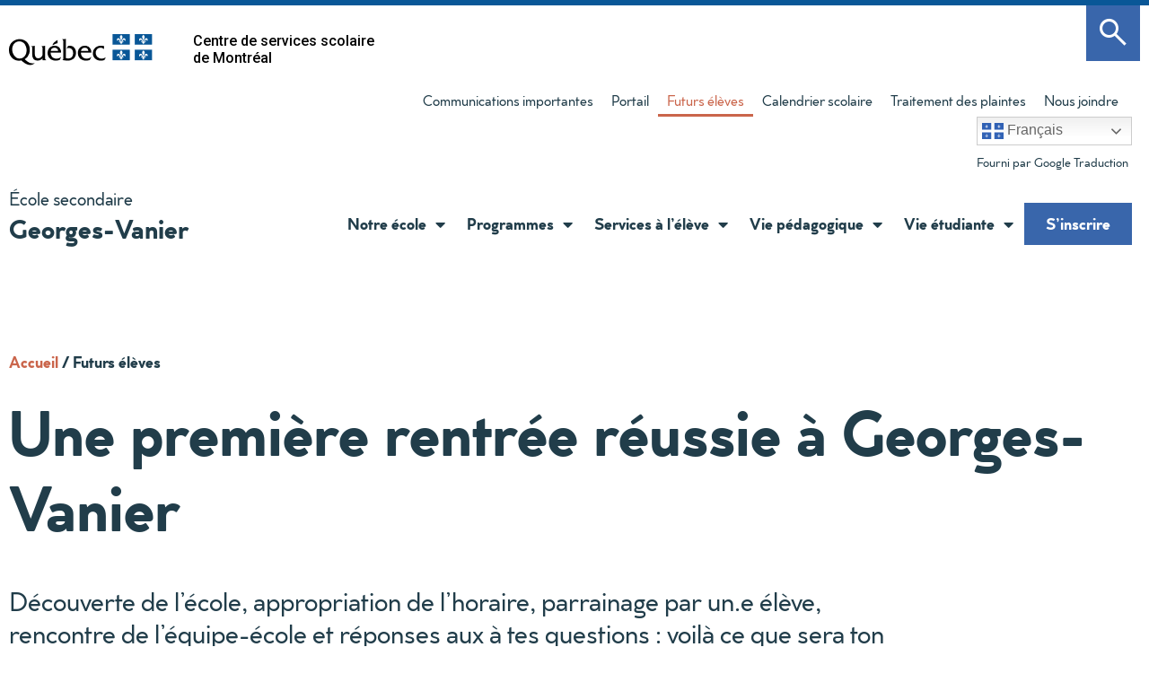

--- FILE ---
content_type: text/html; charset=UTF-8
request_url: https://georges-vanier.cssdm.gouv.qc.ca/futurs-eleves/
body_size: 52913
content:
<!doctype html>
<html lang="fr-FR">
<head>
	<meta charset="UTF-8">
	<meta name="viewport" content="width=device-width, initial-scale=1">
	<link rel="profile" href="https://gmpg.org/xfn/11">
	<meta name='robots' content='index, follow, max-image-preview:large, max-snippet:-1, max-video-preview:-1' />

	<!-- This site is optimized with the Yoast SEO plugin v23.4 - https://yoast.com/wordpress/plugins/seo/ -->
	<title>Futurs élèves | École secondaire Georges-Vanier</title>
	<meta name="description" content="Notre équipe met tout en œuvre pour que ta première rentrée scolaire au secondaire soit mémorable, tout comme le reste de ton parcours. Découvre les activités prévues pour ton accueil en grand!" />
	<link rel="canonical" href="https://georges-vanier.cssdm.gouv.qc.ca/futurs-eleves/" />
	<meta property="og:locale" content="fr_FR" />
	<meta property="og:type" content="article" />
	<meta property="og:title" content="Futurs élèves | École secondaire Georges-Vanier" />
	<meta property="og:description" content="Notre équipe met tout en œuvre pour que ta première rentrée scolaire au secondaire soit mémorable, tout comme le reste de ton parcours. Découvre les activités prévues pour ton accueil en grand!" />
	<meta property="og:url" content="https://georges-vanier.cssdm.gouv.qc.ca/futurs-eleves/" />
	<meta property="og:site_name" content="Georges-Vanier" />
	<meta property="article:modified_time" content="2024-07-11T20:23:04+00:00" />
	<meta property="og:image" content="https://georges-vanier.cssdm.gouv.qc.ca/wp-content/uploads/sites/30/2022/06/Futurs-eleves-rs.png" />
	<meta property="og:image:width" content="1500" />
	<meta property="og:image:height" content="900" />
	<meta property="og:image:type" content="image/png" />
	<meta name="twitter:card" content="summary_large_image" />
	<meta name="twitter:label1" content="Durée de lecture estimée" />
	<meta name="twitter:data1" content="12 minutes" />
	<script type="application/ld+json" class="yoast-schema-graph">{"@context":"https://schema.org","@graph":[{"@type":"WebPage","@id":"https://georges-vanier.cssdm.gouv.qc.ca/futurs-eleves/","url":"https://georges-vanier.cssdm.gouv.qc.ca/futurs-eleves/","name":"Futurs élèves | École secondaire Georges-Vanier","isPartOf":{"@id":"https://georges-vanier.cssdm.gouv.qc.ca/#website"},"primaryImageOfPage":{"@id":"https://georges-vanier.cssdm.gouv.qc.ca/futurs-eleves/#primaryimage"},"image":{"@id":"https://georges-vanier.cssdm.gouv.qc.ca/futurs-eleves/#primaryimage"},"thumbnailUrl":"https://georges-vanier.cssdm.gouv.qc.ca/wp-content/uploads/sites/30/2022/06/Futurs-eleves_banniere.jpg","datePublished":"2021-03-10T21:57:45+00:00","dateModified":"2024-07-11T20:23:04+00:00","description":"Notre équipe met tout en œuvre pour que ta première rentrée scolaire au secondaire soit mémorable, tout comme le reste de ton parcours. Découvre les activités prévues pour ton accueil en grand!","breadcrumb":{"@id":"https://georges-vanier.cssdm.gouv.qc.ca/futurs-eleves/#breadcrumb"},"inLanguage":"fr-FR","potentialAction":[{"@type":"ReadAction","target":["https://georges-vanier.cssdm.gouv.qc.ca/futurs-eleves/"]}]},{"@type":"ImageObject","inLanguage":"fr-FR","@id":"https://georges-vanier.cssdm.gouv.qc.ca/futurs-eleves/#primaryimage","url":"https://georges-vanier.cssdm.gouv.qc.ca/wp-content/uploads/sites/30/2022/06/Futurs-eleves_banniere.jpg","contentUrl":"https://georges-vanier.cssdm.gouv.qc.ca/wp-content/uploads/sites/30/2022/06/Futurs-eleves_banniere.jpg","width":1500,"height":897},{"@type":"BreadcrumbList","@id":"https://georges-vanier.cssdm.gouv.qc.ca/futurs-eleves/#breadcrumb","itemListElement":[{"@type":"ListItem","position":1,"name":"Accueil","item":"https://georges-vanier.cssdm.gouv.qc.ca/"},{"@type":"ListItem","position":2,"name":"Futurs élèves"}]},{"@type":"WebSite","@id":"https://georges-vanier.cssdm.gouv.qc.ca/#website","url":"https://georges-vanier.cssdm.gouv.qc.ca/","name":"Georges-Vanier","description":"","publisher":{"@id":"https://georges-vanier.cssdm.gouv.qc.ca/#organization"},"potentialAction":[{"@type":"SearchAction","target":{"@type":"EntryPoint","urlTemplate":"https://georges-vanier.cssdm.gouv.qc.ca/?s={search_term_string}"},"query-input":{"@type":"PropertyValueSpecification","valueRequired":true,"valueName":"search_term_string"}}],"inLanguage":"fr-FR"},{"@type":"Organization","@id":"https://georges-vanier.cssdm.gouv.qc.ca/#organization","name":"Georges-Vanier","url":"https://georges-vanier.cssdm.gouv.qc.ca/","logo":{"@type":"ImageObject","inLanguage":"fr-FR","@id":"https://georges-vanier.cssdm.gouv.qc.ca/#/schema/logo/image/","url":"https://georges-vanier.cssdm.gouv.qc.ca/wp-content/uploads/sites/30/2022/06/cropped-logo_georgevanier_NOIR.png","contentUrl":"https://georges-vanier.cssdm.gouv.qc.ca/wp-content/uploads/sites/30/2022/06/cropped-logo_georgevanier_NOIR.png","width":386,"height":270,"caption":"Georges-Vanier"},"image":{"@id":"https://georges-vanier.cssdm.gouv.qc.ca/#/schema/logo/image/"}}]}</script>
	<!-- / Yoast SEO plugin. -->


<link rel='dns-prefetch' href='//georges-vanier.cssdm.gouv.qc.ca' />
<link rel="alternate" type="application/rss+xml" title="Georges-Vanier &raquo; Flux" href="https://georges-vanier.cssdm.gouv.qc.ca/feed/" />
<link rel="alternate" type="application/rss+xml" title="Georges-Vanier &raquo; Flux des commentaires" href="https://georges-vanier.cssdm.gouv.qc.ca/comments/feed/" />
<link rel="alternate" type="text/calendar" title="Georges-Vanier &raquo; Flux iCal" href="https://georges-vanier.cssdm.gouv.qc.ca/evenements/?ical=1" />
<script>
window._wpemojiSettings = {"baseUrl":"https:\/\/s.w.org\/images\/core\/emoji\/15.0.3\/72x72\/","ext":".png","svgUrl":"https:\/\/s.w.org\/images\/core\/emoji\/15.0.3\/svg\/","svgExt":".svg","source":{"concatemoji":"https:\/\/georges-vanier.cssdm.gouv.qc.ca\/wp-includes\/js\/wp-emoji-release.min.js?ver=6.6.4"}};
/*! This file is auto-generated */
!function(i,n){var o,s,e;function c(e){try{var t={supportTests:e,timestamp:(new Date).valueOf()};sessionStorage.setItem(o,JSON.stringify(t))}catch(e){}}function p(e,t,n){e.clearRect(0,0,e.canvas.width,e.canvas.height),e.fillText(t,0,0);var t=new Uint32Array(e.getImageData(0,0,e.canvas.width,e.canvas.height).data),r=(e.clearRect(0,0,e.canvas.width,e.canvas.height),e.fillText(n,0,0),new Uint32Array(e.getImageData(0,0,e.canvas.width,e.canvas.height).data));return t.every(function(e,t){return e===r[t]})}function u(e,t,n){switch(t){case"flag":return n(e,"\ud83c\udff3\ufe0f\u200d\u26a7\ufe0f","\ud83c\udff3\ufe0f\u200b\u26a7\ufe0f")?!1:!n(e,"\ud83c\uddfa\ud83c\uddf3","\ud83c\uddfa\u200b\ud83c\uddf3")&&!n(e,"\ud83c\udff4\udb40\udc67\udb40\udc62\udb40\udc65\udb40\udc6e\udb40\udc67\udb40\udc7f","\ud83c\udff4\u200b\udb40\udc67\u200b\udb40\udc62\u200b\udb40\udc65\u200b\udb40\udc6e\u200b\udb40\udc67\u200b\udb40\udc7f");case"emoji":return!n(e,"\ud83d\udc26\u200d\u2b1b","\ud83d\udc26\u200b\u2b1b")}return!1}function f(e,t,n){var r="undefined"!=typeof WorkerGlobalScope&&self instanceof WorkerGlobalScope?new OffscreenCanvas(300,150):i.createElement("canvas"),a=r.getContext("2d",{willReadFrequently:!0}),o=(a.textBaseline="top",a.font="600 32px Arial",{});return e.forEach(function(e){o[e]=t(a,e,n)}),o}function t(e){var t=i.createElement("script");t.src=e,t.defer=!0,i.head.appendChild(t)}"undefined"!=typeof Promise&&(o="wpEmojiSettingsSupports",s=["flag","emoji"],n.supports={everything:!0,everythingExceptFlag:!0},e=new Promise(function(e){i.addEventListener("DOMContentLoaded",e,{once:!0})}),new Promise(function(t){var n=function(){try{var e=JSON.parse(sessionStorage.getItem(o));if("object"==typeof e&&"number"==typeof e.timestamp&&(new Date).valueOf()<e.timestamp+604800&&"object"==typeof e.supportTests)return e.supportTests}catch(e){}return null}();if(!n){if("undefined"!=typeof Worker&&"undefined"!=typeof OffscreenCanvas&&"undefined"!=typeof URL&&URL.createObjectURL&&"undefined"!=typeof Blob)try{var e="postMessage("+f.toString()+"("+[JSON.stringify(s),u.toString(),p.toString()].join(",")+"));",r=new Blob([e],{type:"text/javascript"}),a=new Worker(URL.createObjectURL(r),{name:"wpTestEmojiSupports"});return void(a.onmessage=function(e){c(n=e.data),a.terminate(),t(n)})}catch(e){}c(n=f(s,u,p))}t(n)}).then(function(e){for(var t in e)n.supports[t]=e[t],n.supports.everything=n.supports.everything&&n.supports[t],"flag"!==t&&(n.supports.everythingExceptFlag=n.supports.everythingExceptFlag&&n.supports[t]);n.supports.everythingExceptFlag=n.supports.everythingExceptFlag&&!n.supports.flag,n.DOMReady=!1,n.readyCallback=function(){n.DOMReady=!0}}).then(function(){return e}).then(function(){var e;n.supports.everything||(n.readyCallback(),(e=n.source||{}).concatemoji?t(e.concatemoji):e.wpemoji&&e.twemoji&&(t(e.twemoji),t(e.wpemoji)))}))}((window,document),window._wpemojiSettings);
</script>
<style id='wp-emoji-styles-inline-css'>

	img.wp-smiley, img.emoji {
		display: inline !important;
		border: none !important;
		box-shadow: none !important;
		height: 1em !important;
		width: 1em !important;
		margin: 0 0.07em !important;
		vertical-align: -0.1em !important;
		background: none !important;
		padding: 0 !important;
	}
</style>
<style id='classic-theme-styles-inline-css'>
/*! This file is auto-generated */
.wp-block-button__link{color:#fff;background-color:#32373c;border-radius:9999px;box-shadow:none;text-decoration:none;padding:calc(.667em + 2px) calc(1.333em + 2px);font-size:1.125em}.wp-block-file__button{background:#32373c;color:#fff;text-decoration:none}
</style>
<style id='global-styles-inline-css'>
:root{--wp--preset--aspect-ratio--square: 1;--wp--preset--aspect-ratio--4-3: 4/3;--wp--preset--aspect-ratio--3-4: 3/4;--wp--preset--aspect-ratio--3-2: 3/2;--wp--preset--aspect-ratio--2-3: 2/3;--wp--preset--aspect-ratio--16-9: 16/9;--wp--preset--aspect-ratio--9-16: 9/16;--wp--preset--color--black: #000000;--wp--preset--color--cyan-bluish-gray: #abb8c3;--wp--preset--color--white: #ffffff;--wp--preset--color--pale-pink: #f78da7;--wp--preset--color--vivid-red: #cf2e2e;--wp--preset--color--luminous-vivid-orange: #ff6900;--wp--preset--color--luminous-vivid-amber: #fcb900;--wp--preset--color--light-green-cyan: #7bdcb5;--wp--preset--color--vivid-green-cyan: #00d084;--wp--preset--color--pale-cyan-blue: #8ed1fc;--wp--preset--color--vivid-cyan-blue: #0693e3;--wp--preset--color--vivid-purple: #9b51e0;--wp--preset--gradient--vivid-cyan-blue-to-vivid-purple: linear-gradient(135deg,rgba(6,147,227,1) 0%,rgb(155,81,224) 100%);--wp--preset--gradient--light-green-cyan-to-vivid-green-cyan: linear-gradient(135deg,rgb(122,220,180) 0%,rgb(0,208,130) 100%);--wp--preset--gradient--luminous-vivid-amber-to-luminous-vivid-orange: linear-gradient(135deg,rgba(252,185,0,1) 0%,rgba(255,105,0,1) 100%);--wp--preset--gradient--luminous-vivid-orange-to-vivid-red: linear-gradient(135deg,rgba(255,105,0,1) 0%,rgb(207,46,46) 100%);--wp--preset--gradient--very-light-gray-to-cyan-bluish-gray: linear-gradient(135deg,rgb(238,238,238) 0%,rgb(169,184,195) 100%);--wp--preset--gradient--cool-to-warm-spectrum: linear-gradient(135deg,rgb(74,234,220) 0%,rgb(151,120,209) 20%,rgb(207,42,186) 40%,rgb(238,44,130) 60%,rgb(251,105,98) 80%,rgb(254,248,76) 100%);--wp--preset--gradient--blush-light-purple: linear-gradient(135deg,rgb(255,206,236) 0%,rgb(152,150,240) 100%);--wp--preset--gradient--blush-bordeaux: linear-gradient(135deg,rgb(254,205,165) 0%,rgb(254,45,45) 50%,rgb(107,0,62) 100%);--wp--preset--gradient--luminous-dusk: linear-gradient(135deg,rgb(255,203,112) 0%,rgb(199,81,192) 50%,rgb(65,88,208) 100%);--wp--preset--gradient--pale-ocean: linear-gradient(135deg,rgb(255,245,203) 0%,rgb(182,227,212) 50%,rgb(51,167,181) 100%);--wp--preset--gradient--electric-grass: linear-gradient(135deg,rgb(202,248,128) 0%,rgb(113,206,126) 100%);--wp--preset--gradient--midnight: linear-gradient(135deg,rgb(2,3,129) 0%,rgb(40,116,252) 100%);--wp--preset--font-size--small: 13px;--wp--preset--font-size--medium: 20px;--wp--preset--font-size--large: 36px;--wp--preset--font-size--x-large: 42px;--wp--preset--spacing--20: 0.44rem;--wp--preset--spacing--30: 0.67rem;--wp--preset--spacing--40: 1rem;--wp--preset--spacing--50: 1.5rem;--wp--preset--spacing--60: 2.25rem;--wp--preset--spacing--70: 3.38rem;--wp--preset--spacing--80: 5.06rem;--wp--preset--shadow--natural: 6px 6px 9px rgba(0, 0, 0, 0.2);--wp--preset--shadow--deep: 12px 12px 50px rgba(0, 0, 0, 0.4);--wp--preset--shadow--sharp: 6px 6px 0px rgba(0, 0, 0, 0.2);--wp--preset--shadow--outlined: 6px 6px 0px -3px rgba(255, 255, 255, 1), 6px 6px rgba(0, 0, 0, 1);--wp--preset--shadow--crisp: 6px 6px 0px rgba(0, 0, 0, 1);}:where(.is-layout-flex){gap: 0.5em;}:where(.is-layout-grid){gap: 0.5em;}body .is-layout-flex{display: flex;}.is-layout-flex{flex-wrap: wrap;align-items: center;}.is-layout-flex > :is(*, div){margin: 0;}body .is-layout-grid{display: grid;}.is-layout-grid > :is(*, div){margin: 0;}:where(.wp-block-columns.is-layout-flex){gap: 2em;}:where(.wp-block-columns.is-layout-grid){gap: 2em;}:where(.wp-block-post-template.is-layout-flex){gap: 1.25em;}:where(.wp-block-post-template.is-layout-grid){gap: 1.25em;}.has-black-color{color: var(--wp--preset--color--black) !important;}.has-cyan-bluish-gray-color{color: var(--wp--preset--color--cyan-bluish-gray) !important;}.has-white-color{color: var(--wp--preset--color--white) !important;}.has-pale-pink-color{color: var(--wp--preset--color--pale-pink) !important;}.has-vivid-red-color{color: var(--wp--preset--color--vivid-red) !important;}.has-luminous-vivid-orange-color{color: var(--wp--preset--color--luminous-vivid-orange) !important;}.has-luminous-vivid-amber-color{color: var(--wp--preset--color--luminous-vivid-amber) !important;}.has-light-green-cyan-color{color: var(--wp--preset--color--light-green-cyan) !important;}.has-vivid-green-cyan-color{color: var(--wp--preset--color--vivid-green-cyan) !important;}.has-pale-cyan-blue-color{color: var(--wp--preset--color--pale-cyan-blue) !important;}.has-vivid-cyan-blue-color{color: var(--wp--preset--color--vivid-cyan-blue) !important;}.has-vivid-purple-color{color: var(--wp--preset--color--vivid-purple) !important;}.has-black-background-color{background-color: var(--wp--preset--color--black) !important;}.has-cyan-bluish-gray-background-color{background-color: var(--wp--preset--color--cyan-bluish-gray) !important;}.has-white-background-color{background-color: var(--wp--preset--color--white) !important;}.has-pale-pink-background-color{background-color: var(--wp--preset--color--pale-pink) !important;}.has-vivid-red-background-color{background-color: var(--wp--preset--color--vivid-red) !important;}.has-luminous-vivid-orange-background-color{background-color: var(--wp--preset--color--luminous-vivid-orange) !important;}.has-luminous-vivid-amber-background-color{background-color: var(--wp--preset--color--luminous-vivid-amber) !important;}.has-light-green-cyan-background-color{background-color: var(--wp--preset--color--light-green-cyan) !important;}.has-vivid-green-cyan-background-color{background-color: var(--wp--preset--color--vivid-green-cyan) !important;}.has-pale-cyan-blue-background-color{background-color: var(--wp--preset--color--pale-cyan-blue) !important;}.has-vivid-cyan-blue-background-color{background-color: var(--wp--preset--color--vivid-cyan-blue) !important;}.has-vivid-purple-background-color{background-color: var(--wp--preset--color--vivid-purple) !important;}.has-black-border-color{border-color: var(--wp--preset--color--black) !important;}.has-cyan-bluish-gray-border-color{border-color: var(--wp--preset--color--cyan-bluish-gray) !important;}.has-white-border-color{border-color: var(--wp--preset--color--white) !important;}.has-pale-pink-border-color{border-color: var(--wp--preset--color--pale-pink) !important;}.has-vivid-red-border-color{border-color: var(--wp--preset--color--vivid-red) !important;}.has-luminous-vivid-orange-border-color{border-color: var(--wp--preset--color--luminous-vivid-orange) !important;}.has-luminous-vivid-amber-border-color{border-color: var(--wp--preset--color--luminous-vivid-amber) !important;}.has-light-green-cyan-border-color{border-color: var(--wp--preset--color--light-green-cyan) !important;}.has-vivid-green-cyan-border-color{border-color: var(--wp--preset--color--vivid-green-cyan) !important;}.has-pale-cyan-blue-border-color{border-color: var(--wp--preset--color--pale-cyan-blue) !important;}.has-vivid-cyan-blue-border-color{border-color: var(--wp--preset--color--vivid-cyan-blue) !important;}.has-vivid-purple-border-color{border-color: var(--wp--preset--color--vivid-purple) !important;}.has-vivid-cyan-blue-to-vivid-purple-gradient-background{background: var(--wp--preset--gradient--vivid-cyan-blue-to-vivid-purple) !important;}.has-light-green-cyan-to-vivid-green-cyan-gradient-background{background: var(--wp--preset--gradient--light-green-cyan-to-vivid-green-cyan) !important;}.has-luminous-vivid-amber-to-luminous-vivid-orange-gradient-background{background: var(--wp--preset--gradient--luminous-vivid-amber-to-luminous-vivid-orange) !important;}.has-luminous-vivid-orange-to-vivid-red-gradient-background{background: var(--wp--preset--gradient--luminous-vivid-orange-to-vivid-red) !important;}.has-very-light-gray-to-cyan-bluish-gray-gradient-background{background: var(--wp--preset--gradient--very-light-gray-to-cyan-bluish-gray) !important;}.has-cool-to-warm-spectrum-gradient-background{background: var(--wp--preset--gradient--cool-to-warm-spectrum) !important;}.has-blush-light-purple-gradient-background{background: var(--wp--preset--gradient--blush-light-purple) !important;}.has-blush-bordeaux-gradient-background{background: var(--wp--preset--gradient--blush-bordeaux) !important;}.has-luminous-dusk-gradient-background{background: var(--wp--preset--gradient--luminous-dusk) !important;}.has-pale-ocean-gradient-background{background: var(--wp--preset--gradient--pale-ocean) !important;}.has-electric-grass-gradient-background{background: var(--wp--preset--gradient--electric-grass) !important;}.has-midnight-gradient-background{background: var(--wp--preset--gradient--midnight) !important;}.has-small-font-size{font-size: var(--wp--preset--font-size--small) !important;}.has-medium-font-size{font-size: var(--wp--preset--font-size--medium) !important;}.has-large-font-size{font-size: var(--wp--preset--font-size--large) !important;}.has-x-large-font-size{font-size: var(--wp--preset--font-size--x-large) !important;}
:where(.wp-block-post-template.is-layout-flex){gap: 1.25em;}:where(.wp-block-post-template.is-layout-grid){gap: 1.25em;}
:where(.wp-block-columns.is-layout-flex){gap: 2em;}:where(.wp-block-columns.is-layout-grid){gap: 2em;}
:root :where(.wp-block-pullquote){font-size: 1.5em;line-height: 1.6;}
</style>
<link rel='stylesheet' id='tribe-events-v2-single-skeleton-css' href='https://georges-vanier.cssdm.gouv.qc.ca/wp-content/plugins/the-events-calendar/src/resources/css/tribe-events-single-skeleton.min.css?ver=6.6.3' media='all' />
<link rel='stylesheet' id='tribe-events-v2-single-skeleton-full-css' href='https://georges-vanier.cssdm.gouv.qc.ca/wp-content/plugins/the-events-calendar/src/resources/css/tribe-events-single-full.min.css?ver=6.6.3' media='all' />
<link rel='stylesheet' id='tec-events-elementor-widgets-base-styles-css' href='https://georges-vanier.cssdm.gouv.qc.ca/wp-content/plugins/the-events-calendar/src/resources/css/integrations/plugins/elementor/widgets/widget-base.min.css?ver=6.6.3' media='all' />
<link rel='stylesheet' id='hello-elementor-css' href='https://georges-vanier.cssdm.gouv.qc.ca/wp-content/themes/hello-elementor/style.min.css?ver=3.1.1' media='all' />
<link rel='stylesheet' id='hello-elementor-theme-style-css' href='https://georges-vanier.cssdm.gouv.qc.ca/wp-content/themes/hello-elementor/theme.min.css?ver=3.1.1' media='all' />
<link rel='stylesheet' id='hello-elementor-header-footer-css' href='https://georges-vanier.cssdm.gouv.qc.ca/wp-content/themes/hello-elementor/header-footer.min.css?ver=3.1.1' media='all' />
<link rel='stylesheet' id='widget-alert-css' href='https://georges-vanier.cssdm.gouv.qc.ca/wp-content/plugins/elementor/assets/css/widget-alert.min.css?ver=3.24.0' media='all' />
<link rel='stylesheet' id='widget-image-css' href='https://georges-vanier.cssdm.gouv.qc.ca/wp-content/plugins/elementor/assets/css/widget-image.min.css?ver=3.24.0' media='all' />
<link rel='stylesheet' id='widget-heading-css' href='https://georges-vanier.cssdm.gouv.qc.ca/wp-content/plugins/elementor/assets/css/widget-heading.min.css?ver=3.24.0' media='all' />
<link rel='stylesheet' id='widget-nav-menu-css' href='https://georges-vanier.cssdm.gouv.qc.ca/wp-content/plugins/elementor-pro/assets/css/widget-nav-menu.min.css?ver=3.24.0' media='all' />
<link rel='stylesheet' id='widget-text-editor-css' href='https://georges-vanier.cssdm.gouv.qc.ca/wp-content/plugins/elementor/assets/css/widget-text-editor.min.css?ver=3.24.0' media='all' />
<link rel='stylesheet' id='widget-social-icons-css' href='https://georges-vanier.cssdm.gouv.qc.ca/wp-content/plugins/elementor/assets/css/widget-social-icons.min.css?ver=3.24.0' media='all' />
<link rel='stylesheet' id='e-apple-webkit-css' href='https://georges-vanier.cssdm.gouv.qc.ca/wp-content/plugins/elementor/assets/css/conditionals/apple-webkit.min.css?ver=3.24.0' media='all' />
<link rel='stylesheet' id='widget-icon-list-css' href='https://georges-vanier.cssdm.gouv.qc.ca/wp-content/plugins/elementor/assets/css/widget-icon-list.min.css?ver=3.24.0' media='all' />
<link rel='stylesheet' id='e-animation-fadeIn-css' href='https://georges-vanier.cssdm.gouv.qc.ca/wp-content/plugins/elementor/assets/lib/animations/styles/fadeIn.min.css?ver=3.24.0' media='all' />
<link rel='stylesheet' id='elementor-icons-css' href='https://georges-vanier.cssdm.gouv.qc.ca/wp-content/plugins/elementor/assets/lib/eicons/css/elementor-icons.min.css?ver=5.31.0' media='all' />
<link rel='stylesheet' id='elementor-frontend-css' href='https://georges-vanier.cssdm.gouv.qc.ca/wp-content/plugins/elementor/assets/css/frontend.min.css?ver=3.24.0' media='all' />
<link rel='stylesheet' id='swiper-css' href='https://georges-vanier.cssdm.gouv.qc.ca/wp-content/plugins/elementor/assets/lib/swiper/v8/css/swiper.min.css?ver=8.4.5' media='all' />
<link rel='stylesheet' id='e-swiper-css' href='https://georges-vanier.cssdm.gouv.qc.ca/wp-content/plugins/elementor/assets/css/conditionals/e-swiper.min.css?ver=3.24.0' media='all' />
<link rel='stylesheet' id='elementor-post-5-css' href='https://georges-vanier.cssdm.gouv.qc.ca/wp-content/uploads/sites/30/elementor/css/post-5.css?ver=1726054869' media='all' />
<link rel='stylesheet' id='elementor-pro-css' href='https://georges-vanier.cssdm.gouv.qc.ca/wp-content/plugins/elementor-pro/assets/css/frontend.min.css?ver=3.24.0' media='all' />
<link rel='stylesheet' id='elementor-global-css' href='https://georges-vanier.cssdm.gouv.qc.ca/wp-content/uploads/sites/30/elementor/css/global.css?ver=1726054869' media='all' />
<link rel='stylesheet' id='widget-theme-elements-css' href='https://georges-vanier.cssdm.gouv.qc.ca/wp-content/plugins/elementor-pro/assets/css/widget-theme-elements.min.css?ver=3.24.0' media='all' />
<link rel='stylesheet' id='widget-video-css' href='https://georges-vanier.cssdm.gouv.qc.ca/wp-content/plugins/elementor/assets/css/widget-video.min.css?ver=3.24.0' media='all' />
<link rel='stylesheet' id='elementor-post-55-css' href='https://georges-vanier.cssdm.gouv.qc.ca/wp-content/uploads/sites/30/elementor/css/post-55.css?ver=1726055610' media='all' />
<link rel='stylesheet' id='elementor-post-10-css' href='https://georges-vanier.cssdm.gouv.qc.ca/wp-content/uploads/sites/30/elementor/css/post-10.css?ver=1726054870' media='all' />
<link rel='stylesheet' id='elementor-post-90-css' href='https://georges-vanier.cssdm.gouv.qc.ca/wp-content/uploads/sites/30/elementor/css/post-90.css?ver=1765325723' media='all' />
<link rel='stylesheet' id='style-CSSDM-css' href='https://georges-vanier.cssdm.gouv.qc.ca/wp-content/plugins/alertes-reseau/css/style.css?ver=1719309063' media='all' />
<link rel='stylesheet' id='chld_thm_cfg_child-css' href='https://georges-vanier.cssdm.gouv.qc.ca/wp-content/themes/hello-elementor-child-DiversiteB/style.css?ver=2.3.1.1614617286' media='all' />
<link rel='stylesheet' id='google-fonts-1-css' href='https://fonts.googleapis.com/css?family=Roboto%3A100%2C100italic%2C200%2C200italic%2C300%2C300italic%2C400%2C400italic%2C500%2C500italic%2C600%2C600italic%2C700%2C700italic%2C800%2C800italic%2C900%2C900italic&#038;display=auto&#038;ver=6.6.4' media='all' />
<link rel='stylesheet' id='elementor-icons-icomoon-css' href='https://georges-vanier.cssdm.gouv.qc.ca/wp-content/uploads/sites/30/elementor/custom-icons/icomoon/style.css?ver=1.0.0' media='all' />
<link rel='stylesheet' id='elementor-icons-shared-0-css' href='https://georges-vanier.cssdm.gouv.qc.ca/wp-content/plugins/elementor/assets/lib/font-awesome/css/fontawesome.min.css?ver=5.15.3' media='all' />
<link rel='stylesheet' id='elementor-icons-fa-solid-css' href='https://georges-vanier.cssdm.gouv.qc.ca/wp-content/plugins/elementor/assets/lib/font-awesome/css/solid.min.css?ver=5.15.3' media='all' />
<link rel='stylesheet' id='elementor-icons-fa-brands-css' href='https://georges-vanier.cssdm.gouv.qc.ca/wp-content/plugins/elementor/assets/lib/font-awesome/css/brands.min.css?ver=5.15.3' media='all' />
<link rel="preconnect" href="https://fonts.gstatic.com/" crossorigin><script src="https://georges-vanier.cssdm.gouv.qc.ca/wp-content/plugins/wpo365-login/apps/dist/pintra-redirect.js?ver=36.2" id="pintraredirectjs-js" async></script>
<script src="https://georges-vanier.cssdm.gouv.qc.ca/wp-includes/js/jquery/jquery.min.js?ver=3.7.1" id="jquery-core-js"></script>
<script src="https://georges-vanier.cssdm.gouv.qc.ca/wp-includes/js/jquery/jquery-migrate.min.js?ver=3.4.1" id="jquery-migrate-js"></script>
<script src="https://georges-vanier.cssdm.gouv.qc.ca/wp-content/plugins/alertes-reseau/js/alertes_cssdm.js?ver=1719309063" id="alertes_cssdm-js"></script>
<link rel="https://api.w.org/" href="https://georges-vanier.cssdm.gouv.qc.ca/wp-json/" /><link rel="alternate" title="JSON" type="application/json" href="https://georges-vanier.cssdm.gouv.qc.ca/wp-json/wp/v2/pages/55" /><link rel="EditURI" type="application/rsd+xml" title="RSD" href="https://georges-vanier.cssdm.gouv.qc.ca/xmlrpc.php?rsd" />
<meta name="generator" content="WordPress 6.6.4" />
<link rel='shortlink' href='https://georges-vanier.cssdm.gouv.qc.ca/?p=55' />
<link rel="alternate" title="oEmbed (JSON)" type="application/json+oembed" href="https://georges-vanier.cssdm.gouv.qc.ca/wp-json/oembed/1.0/embed?url=https%3A%2F%2Fgeorges-vanier.cssdm.gouv.qc.ca%2Ffuturs-eleves%2F" />
<link rel="alternate" title="oEmbed (XML)" type="text/xml+oembed" href="https://georges-vanier.cssdm.gouv.qc.ca/wp-json/oembed/1.0/embed?url=https%3A%2F%2Fgeorges-vanier.cssdm.gouv.qc.ca%2Ffuturs-eleves%2F&#038;format=xml" />

		<!-- GA Google Analytics @ https://m0n.co/ga -->
		<script async src="https://www.googletagmanager.com/gtag/js?id=G-ETH3CCJCKG"></script>
		<script>
			window.dataLayer = window.dataLayer || [];
			function gtag(){dataLayer.push(arguments);}
			gtag('js', new Date());
			gtag('config', 'G-ETH3CCJCKG');
		</script>

	<meta name="tec-api-version" content="v1"><meta name="tec-api-origin" content="https://georges-vanier.cssdm.gouv.qc.ca"><link rel="alternate" href="https://georges-vanier.cssdm.gouv.qc.ca/wp-json/tribe/events/v1/" /><meta name="generator" content="Elementor 3.24.0; features: additional_custom_breakpoints; settings: css_print_method-external, google_font-enabled, font_display-auto">
			<style>
				.e-con.e-parent:nth-of-type(n+4):not(.e-lazyloaded):not(.e-no-lazyload),
				.e-con.e-parent:nth-of-type(n+4):not(.e-lazyloaded):not(.e-no-lazyload) * {
					background-image: none !important;
				}
				@media screen and (max-height: 1024px) {
					.e-con.e-parent:nth-of-type(n+3):not(.e-lazyloaded):not(.e-no-lazyload),
					.e-con.e-parent:nth-of-type(n+3):not(.e-lazyloaded):not(.e-no-lazyload) * {
						background-image: none !important;
					}
				}
				@media screen and (max-height: 640px) {
					.e-con.e-parent:nth-of-type(n+2):not(.e-lazyloaded):not(.e-no-lazyload),
					.e-con.e-parent:nth-of-type(n+2):not(.e-lazyloaded):not(.e-no-lazyload) * {
						background-image: none !important;
					}
				}
			</style>
			<link rel="icon" href="https://georges-vanier.cssdm.gouv.qc.ca/wp-content/uploads/sites/30/2023/06/favicon-quebec-150x150.ico" sizes="32x32" />
<link rel="icon" href="https://georges-vanier.cssdm.gouv.qc.ca/wp-content/uploads/sites/30/2023/06/favicon-quebec.ico" sizes="192x192" />
<link rel="apple-touch-icon" href="https://georges-vanier.cssdm.gouv.qc.ca/wp-content/uploads/sites/30/2023/06/favicon-quebec.ico" />
<meta name="msapplication-TileImage" content="https://georges-vanier.cssdm.gouv.qc.ca/wp-content/uploads/sites/30/2023/06/favicon-quebec.ico" />
</head>
<body class="page-template-default page page-id-55 wp-custom-logo tribe-no-js elementor-default elementor-template-full-width elementor-kit-5 elementor-page elementor-page-55">


<a class="skip-link screen-reader-text" href="#content">Aller au contenu</a>

		<header data-elementor-type="header" data-elementor-id="10" class="elementor elementor-10 elementor-location-header" data-elementor-post-type="elementor_library">
					<div class="elementor-section elementor-top-section elementor-element elementor-element-f38e6e1 elementor-section-full_width global_alert elementor-hidden-desktop elementor-hidden-tablet elementor-hidden-phone elementor-section-height-default elementor-section-height-default" data-id="f38e6e1" data-element_type="section" data-settings="{&quot;background_background&quot;:&quot;classic&quot;}">
						<div class="elementor-container elementor-column-gap-no">
					<div class="elementor-column elementor-col-100 elementor-top-column elementor-element elementor-element-3c273dd" data-id="3c273dd" data-element_type="column">
			<div class="elementor-widget-wrap elementor-element-populated">
						<div class="elementor-element elementor-element-c4db9be elementor-alert-warning elementor-widget elementor-widget-alert" data-id="c4db9be" data-element_type="widget" data-widget_type="alert.default">
				<div class="elementor-widget-container">
					<div class="elementor-alert" role="alert">

						<span class="elementor-alert-title">Alerte réseau lorem ipsum dolor sit amet consectus</span>
			
			
						<button type="button" class="elementor-alert-dismiss">
									<span aria-hidden="true">&times;</span>
								<span class="elementor-screen-only">Ignorer cette alerte.</span>
			</button>
			
		</div>
				</div>
				</div>
					</div>
		</div>
					</div>
		</div>
				<div class="elementor-section elementor-top-section elementor-element elementor-element-cc122b5 elementor-section-full_width elementor-hidden-phone elementor-section-height-default elementor-section-height-default" data-id="cc122b5" data-element_type="section">
						<div class="elementor-container elementor-column-gap-default">
					<div class="elementor-column elementor-col-100 elementor-top-column elementor-element elementor-element-cd0c111" data-id="cd0c111" data-element_type="column">
			<div class="elementor-widget-wrap elementor-element-populated">
						<div class="elementor-element elementor-element-c964ae6 elementor-align-right btn_search elementor-hidden-phone elementor-widget elementor-widget-button" data-id="c964ae6" data-element_type="widget" data-widget_type="button.default">
				<div class="elementor-widget-container">
					<div class="elementor-button-wrapper">
			<a class="elementor-button elementor-button-link elementor-size-xs" href="#elementor-action%3Aaction%3Dpopup%3Aopen%26settings%3DeyJpZCI6IjYyNjEiLCJ0b2dnbGUiOmZhbHNlfQ%3D%3D">
						<span class="elementor-button-content-wrapper">
						<span class="elementor-button-icon">
				<i aria-hidden="true" class="icon icon-search"></i>			</span>
								</span>
					</a>
		</div>
				</div>
				</div>
					</div>
		</div>
					</div>
		</div>
				<div class="elementor-section elementor-top-section elementor-element elementor-element-08c1af6 header_quebec elementor-section-full_width elementor-section-height-default elementor-section-height-default" data-id="08c1af6" data-element_type="section">
						<div class="elementor-container elementor-column-gap-default">
					<div class="elementor-column elementor-col-100 elementor-top-column elementor-element elementor-element-82369cb" data-id="82369cb" data-element_type="column">
			<div class="elementor-widget-wrap elementor-element-populated">
						<div class="elementor-element elementor-element-bd683ff elementor-widget__width-auto elementor-widget elementor-widget-image" data-id="bd683ff" data-element_type="widget" data-widget_type="image.default">
				<div class="elementor-widget-container">
														<a href="https://www.cssdm.gouv.qc.ca/" target="_blank">
							<img src="https://georges-vanier.cssdm.gouv.qc.ca/wp-content/uploads/sites/30/2021/03/logo-quebec.png" class="attachment-full size-full wp-image-25" alt="Centre de services scolaire de Montréal, Gouvernement du Québec" />								</a>
													</div>
				</div>
				<div class="elementor-element elementor-element-a673fd9 elementor-widget__width-auto elementor-widget elementor-widget-heading" data-id="a673fd9" data-element_type="widget" data-widget_type="heading.default">
				<div class="elementor-widget-container">
			<div class="elementor-heading-title elementor-size-medium">Centre de services scolaire <br>de Montréal</div>		</div>
				</div>
					</div>
		</div>
					</div>
		</div>
				<div class="elementor-section elementor-top-section elementor-element elementor-element-6a52488 elementor-section-full_width elementor-hidden-desktop elementor-hidden-tablet elementor-section-height-default elementor-section-height-default" data-id="6a52488" data-element_type="section">
						<div class="elementor-container elementor-column-gap-default">
					<div class="elementor-column elementor-col-100 elementor-top-column elementor-element elementor-element-1f3de6a" data-id="1f3de6a" data-element_type="column">
			<div class="elementor-widget-wrap elementor-element-populated">
						<div class="elementor-element elementor-element-a53ce5a elementor-widget__width-auto elementor-hidden-tablet elementor-hidden-desktop elementor-widget elementor-widget-shortcode" data-id="a53ce5a" data-element_type="widget" data-widget_type="shortcode.default">
				<div class="elementor-widget-container">
					<div class="elementor-shortcode"><div class="gtranslate_wrapper" id="gt-wrapper-11490290"></div></div>
				</div>
				</div>
					</div>
		</div>
					</div>
		</div>
				<div class="elementor-section elementor-top-section elementor-element elementor-element-5755081 elementor-section-content-bottom elementor-section-full_width elementor-section-height-default elementor-section-height-default" data-id="5755081" data-element_type="section">
						<div class="elementor-container elementor-column-gap-default">
					<div class="elementor-column elementor-col-33 elementor-top-column elementor-element elementor-element-7bd8f41" data-id="7bd8f41" data-element_type="column">
			<div class="elementor-widget-wrap elementor-element-populated">
						<div class="elementor-element elementor-element-c65c209 elementor-widget elementor-widget-heading" data-id="c65c209" data-element_type="widget" data-widget_type="heading.default">
				<div class="elementor-widget-container">
			<span class="elementor-heading-title elementor-size-small">École secondaire</span>		</div>
				</div>
				<div class="elementor-element elementor-element-34a4754 header_schoolname elementor-widget elementor-widget-heading" data-id="34a4754" data-element_type="widget" data-widget_type="heading.default">
				<div class="elementor-widget-container">
			<span class="elementor-heading-title elementor-size-default"><a href="https://georges-vanier.cssdm.gouv.qc.ca">Georges-Vanier</a></span>		</div>
				</div>
					</div>
		</div>
				<div class="elementor-column elementor-col-66 elementor-top-column elementor-element elementor-element-cf7a932" data-id="cf7a932" data-element_type="column">
			<div class="elementor-widget-wrap elementor-element-populated">
						<div class="elementor-element elementor-element-610f302 elementor-widget__width-auto header_secondarynav elementor-nav-menu--dropdown-none elementor-hidden-tablet elementor-hidden-phone elementor-widget elementor-widget-nav-menu" data-id="610f302" data-element_type="widget" data-settings="{&quot;layout&quot;:&quot;horizontal&quot;,&quot;submenu_icon&quot;:{&quot;value&quot;:&quot;&lt;i class=\&quot;fas fa-caret-down\&quot;&gt;&lt;\/i&gt;&quot;,&quot;library&quot;:&quot;fa-solid&quot;}}" data-widget_type="nav-menu.default">
				<div class="elementor-widget-container">
						<nav aria-label="Menu" class="elementor-nav-menu--main elementor-nav-menu__container elementor-nav-menu--layout-horizontal e--pointer-underline e--animation-fade">
				<ul id="menu-1-610f302" class="elementor-nav-menu"><li class="menu-item menu-item-type-post_type menu-item-object-page menu-item-7237"><a href="https://georges-vanier.cssdm.gouv.qc.ca/communication-aux-eleves-et-aux-parents/" class="elementor-item">Communications importantes</a></li>
<li class="menu-item menu-item-type-post_type menu-item-object-page menu-item-64"><a href="https://georges-vanier.cssdm.gouv.qc.ca/portail/" class="elementor-item">Portail</a></li>
<li class="menu-item menu-item-type-post_type menu-item-object-page current-menu-item page_item page-item-55 current_page_item menu-item-62"><a href="https://georges-vanier.cssdm.gouv.qc.ca/futurs-eleves/" aria-current="page" class="elementor-item elementor-item-active">Futurs élèves</a></li>
<li class="menu-item menu-item-type-post_type menu-item-object-page menu-item-7625"><a href="https://georges-vanier.cssdm.gouv.qc.ca/calendrier-scolaire/" class="elementor-item">Calendrier scolaire</a></li>
<li class="menu-item menu-item-type-custom menu-item-object-custom menu-item-7495"><a target="_blank" rel="noopener" href="https://www.cssdm.gouv.qc.ca/plaintes/" class="elementor-item">Traitement des plaintes</a></li>
<li class="menu-item menu-item-type-post_type menu-item-object-page menu-item-63"><a href="https://georges-vanier.cssdm.gouv.qc.ca/nous-joindre/" class="elementor-item">Nous joindre</a></li>
</ul>			</nav>
						<nav class="elementor-nav-menu--dropdown elementor-nav-menu__container" aria-hidden="true">
				<ul id="menu-2-610f302" class="elementor-nav-menu"><li class="menu-item menu-item-type-post_type menu-item-object-page menu-item-7237"><a href="https://georges-vanier.cssdm.gouv.qc.ca/communication-aux-eleves-et-aux-parents/" class="elementor-item" tabindex="-1">Communications importantes</a></li>
<li class="menu-item menu-item-type-post_type menu-item-object-page menu-item-64"><a href="https://georges-vanier.cssdm.gouv.qc.ca/portail/" class="elementor-item" tabindex="-1">Portail</a></li>
<li class="menu-item menu-item-type-post_type menu-item-object-page current-menu-item page_item page-item-55 current_page_item menu-item-62"><a href="https://georges-vanier.cssdm.gouv.qc.ca/futurs-eleves/" aria-current="page" class="elementor-item elementor-item-active" tabindex="-1">Futurs élèves</a></li>
<li class="menu-item menu-item-type-post_type menu-item-object-page menu-item-7625"><a href="https://georges-vanier.cssdm.gouv.qc.ca/calendrier-scolaire/" class="elementor-item" tabindex="-1">Calendrier scolaire</a></li>
<li class="menu-item menu-item-type-custom menu-item-object-custom menu-item-7495"><a target="_blank" rel="noopener" href="https://www.cssdm.gouv.qc.ca/plaintes/" class="elementor-item" tabindex="-1">Traitement des plaintes</a></li>
<li class="menu-item menu-item-type-post_type menu-item-object-page menu-item-63"><a href="https://georges-vanier.cssdm.gouv.qc.ca/nous-joindre/" class="elementor-item" tabindex="-1">Nous joindre</a></li>
</ul>			</nav>
				</div>
				</div>
				<div class="elementor-element elementor-element-f3cb2b3 elementor-widget__width-auto elementor-hidden-phone elementor-widget elementor-widget-shortcode" data-id="f3cb2b3" data-element_type="widget" data-widget_type="shortcode.default">
				<div class="elementor-widget-container">
					<div class="elementor-shortcode"><div class="gtranslate_wrapper" id="gt-wrapper-64196977"></div></div>
				</div>
				</div>
				<div class="elementor-element elementor-element-d191817 elementor-align-right btn_search elementor-hidden-desktop elementor-hidden-tablet elementor-widget elementor-widget-button" data-id="d191817" data-element_type="widget" data-widget_type="button.default">
				<div class="elementor-widget-container">
					<div class="elementor-button-wrapper">
			<a class="elementor-button elementor-button-link elementor-size-xs" href="#elementor-action%3Aaction%3Dpopup%3Aopen%26settings%3DeyJpZCI6IjYyNjEiLCJ0b2dnbGUiOmZhbHNlfQ%3D%3D">
						<span class="elementor-button-content-wrapper">
						<span class="elementor-button-icon">
				<i aria-hidden="true" class="icon icon-search"></i>			</span>
								</span>
					</a>
		</div>
				</div>
				</div>
				<div class="elementor-element elementor-element-78c3199 elementor-widget__width-auto header_mobilenav elementor-nav-menu--stretch elementor-hidden-desktop elementor-nav-menu__align-center elementor-widget-mobile__width-auto elementor-nav-menu--dropdown-tablet elementor-nav-menu__text-align-aside elementor-nav-menu--toggle elementor-nav-menu--burger elementor-widget elementor-widget-nav-menu" data-id="78c3199" data-element_type="widget" data-settings="{&quot;full_width&quot;:&quot;stretch&quot;,&quot;layout&quot;:&quot;horizontal&quot;,&quot;submenu_icon&quot;:{&quot;value&quot;:&quot;&lt;i class=\&quot;fas fa-caret-down\&quot;&gt;&lt;\/i&gt;&quot;,&quot;library&quot;:&quot;fa-solid&quot;},&quot;toggle&quot;:&quot;burger&quot;}" data-widget_type="nav-menu.default">
				<div class="elementor-widget-container">
						<nav aria-label="Menu" class="elementor-nav-menu--main elementor-nav-menu__container elementor-nav-menu--layout-horizontal e--pointer-underline e--animation-fade">
				<ul id="menu-1-78c3199" class="elementor-nav-menu"><li class="menu-item menu-item-type-post_type menu-item-object-page menu-item-has-children menu-item-1369"><a href="https://georges-vanier.cssdm.gouv.qc.ca/notre-ecole/" class="elementor-item">Notre école</a>
<ul class="sub-menu elementor-nav-menu--dropdown">
	<li class="menu-item menu-item-type-post_type menu-item-object-page menu-item-4890"><a href="https://georges-vanier.cssdm.gouv.qc.ca/notre-ecole/equipe-ecole/" class="elementor-sub-item">Équipe-école</a></li>
	<li class="menu-item menu-item-type-post_type menu-item-object-page menu-item-4891"><a href="https://georges-vanier.cssdm.gouv.qc.ca/notre-ecole/decouvrir-notre-ecole/" class="elementor-sub-item">Découvrir notre école</a></li>
	<li class="menu-item menu-item-type-post_type menu-item-object-page menu-item-4892"><a href="https://georges-vanier.cssdm.gouv.qc.ca/notre-ecole/portes-ouvertes/" class="elementor-sub-item">Portes ouvertes</a></li>
	<li class="menu-item menu-item-type-post_type menu-item-object-page menu-item-4893"><a href="https://georges-vanier.cssdm.gouv.qc.ca/notre-ecole/projet-educatif/" class="elementor-sub-item">Projet éducatif</a></li>
	<li class="menu-item menu-item-type-post_type menu-item-object-page menu-item-4894"><a href="https://georges-vanier.cssdm.gouv.qc.ca/notre-ecole/milieu-bienveillant-et-securitaire/" class="elementor-sub-item">Milieu bienveillant et sécuritaire</a></li>
	<li class="menu-item menu-item-type-post_type menu-item-object-page menu-item-4895"><a href="https://georges-vanier.cssdm.gouv.qc.ca/notre-ecole/structure-organisationnelle/" class="elementor-sub-item">Conseil d&rsquo;établissement et autres instances</a></li>
	<li class="menu-item menu-item-type-post_type menu-item-object-page menu-item-4896"><a href="https://georges-vanier.cssdm.gouv.qc.ca/notre-ecole/travaux/" class="elementor-sub-item">Travaux</a></li>
</ul>
</li>
<li class="menu-item menu-item-type-post_type menu-item-object-page menu-item-has-children menu-item-1373"><a href="https://georges-vanier.cssdm.gouv.qc.ca/programmes/" class="elementor-item">Programmes</a>
<ul class="sub-menu elementor-nav-menu--dropdown">
	<li class="menu-item menu-item-type-post_type menu-item-object-programs menu-item-3126"><a href="https://georges-vanier.cssdm.gouv.qc.ca/programme/accueil-et-francisation/" class="elementor-sub-item">Accueil et francisation</a></li>
	<li class="menu-item menu-item-type-post_type menu-item-object-programs menu-item-3125"><a href="https://georges-vanier.cssdm.gouv.qc.ca/programme/perfectionnement/" class="elementor-sub-item">Perfectionnement</a></li>
	<li class="menu-item menu-item-type-post_type menu-item-object-programs menu-item-3124"><a href="https://georges-vanier.cssdm.gouv.qc.ca/programme/points-de-services/" class="elementor-sub-item">Points de services</a></li>
	<li class="menu-item menu-item-type-post_type menu-item-object-programs menu-item-3123"><a href="https://georges-vanier.cssdm.gouv.qc.ca/programme/regulier/" class="elementor-sub-item">Régulier</a></li>
	<li class="menu-item menu-item-type-post_type menu-item-object-programs menu-item-3122"><a href="https://georges-vanier.cssdm.gouv.qc.ca/programme/soutien-et-mesures-appui/" class="elementor-sub-item">Soutien et mesures d’appui</a></li>
	<li class="menu-item menu-item-type-post_type menu-item-object-programs menu-item-3121"><a href="https://georges-vanier.cssdm.gouv.qc.ca/programme/science-et-technologie/" class="elementor-sub-item">Science et technologie</a></li>
	<li class="menu-item menu-item-type-post_type menu-item-object-programs menu-item-5039"><a href="https://georges-vanier.cssdm.gouv.qc.ca/programme/sport/" class="elementor-sub-item">Sport</a></li>
</ul>
</li>
<li class="menu-item menu-item-type-post_type menu-item-object-page menu-item-has-children menu-item-1375"><a href="https://georges-vanier.cssdm.gouv.qc.ca/services/" class="elementor-item">Services à l’élève</a>
<ul class="sub-menu elementor-nav-menu--dropdown">
	<li class="menu-item menu-item-type-post_type menu-item-object-page menu-item-4897"><a href="https://georges-vanier.cssdm.gouv.qc.ca/services/espaces-dedies-aux-eleves/" class="elementor-sub-item">Espaces dédiés aux élèves</a></li>
	<li class="menu-item menu-item-type-post_type menu-item-object-page menu-item-4898"><a href="https://georges-vanier.cssdm.gouv.qc.ca/services/soutien-professionnel-et-technique/" class="elementor-sub-item">Soutien professionnel et technique</a></li>
	<li class="menu-item menu-item-type-post_type menu-item-object-page menu-item-4900"><a href="https://georges-vanier.cssdm.gouv.qc.ca/services/transport/" class="elementor-sub-item">Transport</a></li>
	<li class="menu-item menu-item-type-post_type menu-item-object-page menu-item-5789"><a href="https://georges-vanier.cssdm.gouv.qc.ca/services/programme-de-laide-alimentaire/" class="elementor-sub-item">Programme de l’aide alimentaire</a></li>
</ul>
</li>
<li class="menu-item menu-item-type-post_type menu-item-object-page menu-item-has-children menu-item-1371"><a href="https://georges-vanier.cssdm.gouv.qc.ca/pedagogie/" class="elementor-item">Vie pédagogique</a>
<ul class="sub-menu elementor-nav-menu--dropdown">
	<li class="menu-item menu-item-type-post_type menu-item-object-page menu-item-4901"><a href="https://georges-vanier.cssdm.gouv.qc.ca/pedagogie/horaire-type/" class="elementor-sub-item">Horaire type</a></li>
	<li class="menu-item menu-item-type-post_type menu-item-object-page menu-item-4902"><a href="https://georges-vanier.cssdm.gouv.qc.ca/pedagogie/reglements/" class="elementor-sub-item">Règlements</a></li>
	<li class="menu-item menu-item-type-post_type menu-item-object-page menu-item-4903"><a href="https://georges-vanier.cssdm.gouv.qc.ca/pedagogie/fournitures-scolaires/" class="elementor-sub-item">Fournitures scolaires</a></li>
</ul>
</li>
<li class="menu-item menu-item-type-post_type menu-item-object-page menu-item-has-children menu-item-1376"><a href="https://georges-vanier.cssdm.gouv.qc.ca/vie-etudiante/" class="elementor-item">Vie étudiante</a>
<ul class="sub-menu elementor-nav-menu--dropdown">
	<li class="menu-item menu-item-type-post_type menu-item-object-page menu-item-4904"><a href="https://georges-vanier.cssdm.gouv.qc.ca/vie-etudiante/comites-etudiants/" class="elementor-sub-item">Comités étudiants</a></li>
	<li class="menu-item menu-item-type-post_type menu-item-object-page menu-item-4905"><a href="https://georges-vanier.cssdm.gouv.qc.ca/vie-etudiante/activites-parascolaires/" class="elementor-sub-item">Activités parascolaires</a></li>
	<li class="menu-item menu-item-type-post_type menu-item-object-page menu-item-4906"><a href="https://georges-vanier.cssdm.gouv.qc.ca/vie-etudiante/media-etudiant/" class="elementor-sub-item">Média étudiant</a></li>
	<li class="menu-item menu-item-type-post_type menu-item-object-page menu-item-4907"><a href="https://georges-vanier.cssdm.gouv.qc.ca/vie-etudiante/prix-et-reconnaissances/" class="elementor-sub-item">Prix et reconnaissances</a></li>
</ul>
</li>
<li class="menu-item menu-item-type-post_type menu-item-object-page menu-item-7250"><a href="https://georges-vanier.cssdm.gouv.qc.ca/communication-aux-eleves-et-aux-parents/" class="elementor-item">Communications importantes</a></li>
<li class="menu-item menu-item-type-post_type menu-item-object-page menu-item-1372"><a href="https://georges-vanier.cssdm.gouv.qc.ca/portail/" class="elementor-item">Portail</a></li>
<li class="menu-item menu-item-type-post_type menu-item-object-page current-menu-item page_item page-item-55 current_page_item menu-item-1368"><a href="https://georges-vanier.cssdm.gouv.qc.ca/futurs-eleves/" aria-current="page" class="elementor-item elementor-item-active">Futurs élèves</a></li>
<li class="menu-item menu-item-type-post_type menu-item-object-page menu-item-7626"><a href="https://georges-vanier.cssdm.gouv.qc.ca/calendrier-scolaire/" class="elementor-item">Calendrier scolaire</a></li>
<li class="menu-item menu-item-type-custom menu-item-object-custom menu-item-7496"><a target="_blank" rel="noopener" href="https://www.cssdm.gouv.qc.ca/plaintes/" class="elementor-item">Traitement des plaintes</a></li>
<li class="menu-item menu-item-type-post_type menu-item-object-page menu-item-5316"><a href="https://georges-vanier.cssdm.gouv.qc.ca/nous-joindre/" class="elementor-item">Nous joindre</a></li>
<li class="menu-item menu-item-type-post_type menu-item-object-page menu-item-3482"><a href="https://georges-vanier.cssdm.gouv.qc.ca/inscription/" class="elementor-item">S’inscrire</a></li>
</ul>			</nav>
					<div class="elementor-menu-toggle" role="button" tabindex="0" aria-label="Menu Toggle" aria-expanded="false">
			<i aria-hidden="true" role="presentation" class="elementor-menu-toggle__icon--open eicon-menu-bar"></i><i aria-hidden="true" role="presentation" class="elementor-menu-toggle__icon--close eicon-close"></i>			<span class="elementor-screen-only">Menu</span>
		</div>
					<nav class="elementor-nav-menu--dropdown elementor-nav-menu__container" aria-hidden="true">
				<ul id="menu-2-78c3199" class="elementor-nav-menu"><li class="menu-item menu-item-type-post_type menu-item-object-page menu-item-has-children menu-item-1369"><a href="https://georges-vanier.cssdm.gouv.qc.ca/notre-ecole/" class="elementor-item" tabindex="-1">Notre école</a>
<ul class="sub-menu elementor-nav-menu--dropdown">
	<li class="menu-item menu-item-type-post_type menu-item-object-page menu-item-4890"><a href="https://georges-vanier.cssdm.gouv.qc.ca/notre-ecole/equipe-ecole/" class="elementor-sub-item" tabindex="-1">Équipe-école</a></li>
	<li class="menu-item menu-item-type-post_type menu-item-object-page menu-item-4891"><a href="https://georges-vanier.cssdm.gouv.qc.ca/notre-ecole/decouvrir-notre-ecole/" class="elementor-sub-item" tabindex="-1">Découvrir notre école</a></li>
	<li class="menu-item menu-item-type-post_type menu-item-object-page menu-item-4892"><a href="https://georges-vanier.cssdm.gouv.qc.ca/notre-ecole/portes-ouvertes/" class="elementor-sub-item" tabindex="-1">Portes ouvertes</a></li>
	<li class="menu-item menu-item-type-post_type menu-item-object-page menu-item-4893"><a href="https://georges-vanier.cssdm.gouv.qc.ca/notre-ecole/projet-educatif/" class="elementor-sub-item" tabindex="-1">Projet éducatif</a></li>
	<li class="menu-item menu-item-type-post_type menu-item-object-page menu-item-4894"><a href="https://georges-vanier.cssdm.gouv.qc.ca/notre-ecole/milieu-bienveillant-et-securitaire/" class="elementor-sub-item" tabindex="-1">Milieu bienveillant et sécuritaire</a></li>
	<li class="menu-item menu-item-type-post_type menu-item-object-page menu-item-4895"><a href="https://georges-vanier.cssdm.gouv.qc.ca/notre-ecole/structure-organisationnelle/" class="elementor-sub-item" tabindex="-1">Conseil d&rsquo;établissement et autres instances</a></li>
	<li class="menu-item menu-item-type-post_type menu-item-object-page menu-item-4896"><a href="https://georges-vanier.cssdm.gouv.qc.ca/notre-ecole/travaux/" class="elementor-sub-item" tabindex="-1">Travaux</a></li>
</ul>
</li>
<li class="menu-item menu-item-type-post_type menu-item-object-page menu-item-has-children menu-item-1373"><a href="https://georges-vanier.cssdm.gouv.qc.ca/programmes/" class="elementor-item" tabindex="-1">Programmes</a>
<ul class="sub-menu elementor-nav-menu--dropdown">
	<li class="menu-item menu-item-type-post_type menu-item-object-programs menu-item-3126"><a href="https://georges-vanier.cssdm.gouv.qc.ca/programme/accueil-et-francisation/" class="elementor-sub-item" tabindex="-1">Accueil et francisation</a></li>
	<li class="menu-item menu-item-type-post_type menu-item-object-programs menu-item-3125"><a href="https://georges-vanier.cssdm.gouv.qc.ca/programme/perfectionnement/" class="elementor-sub-item" tabindex="-1">Perfectionnement</a></li>
	<li class="menu-item menu-item-type-post_type menu-item-object-programs menu-item-3124"><a href="https://georges-vanier.cssdm.gouv.qc.ca/programme/points-de-services/" class="elementor-sub-item" tabindex="-1">Points de services</a></li>
	<li class="menu-item menu-item-type-post_type menu-item-object-programs menu-item-3123"><a href="https://georges-vanier.cssdm.gouv.qc.ca/programme/regulier/" class="elementor-sub-item" tabindex="-1">Régulier</a></li>
	<li class="menu-item menu-item-type-post_type menu-item-object-programs menu-item-3122"><a href="https://georges-vanier.cssdm.gouv.qc.ca/programme/soutien-et-mesures-appui/" class="elementor-sub-item" tabindex="-1">Soutien et mesures d’appui</a></li>
	<li class="menu-item menu-item-type-post_type menu-item-object-programs menu-item-3121"><a href="https://georges-vanier.cssdm.gouv.qc.ca/programme/science-et-technologie/" class="elementor-sub-item" tabindex="-1">Science et technologie</a></li>
	<li class="menu-item menu-item-type-post_type menu-item-object-programs menu-item-5039"><a href="https://georges-vanier.cssdm.gouv.qc.ca/programme/sport/" class="elementor-sub-item" tabindex="-1">Sport</a></li>
</ul>
</li>
<li class="menu-item menu-item-type-post_type menu-item-object-page menu-item-has-children menu-item-1375"><a href="https://georges-vanier.cssdm.gouv.qc.ca/services/" class="elementor-item" tabindex="-1">Services à l’élève</a>
<ul class="sub-menu elementor-nav-menu--dropdown">
	<li class="menu-item menu-item-type-post_type menu-item-object-page menu-item-4897"><a href="https://georges-vanier.cssdm.gouv.qc.ca/services/espaces-dedies-aux-eleves/" class="elementor-sub-item" tabindex="-1">Espaces dédiés aux élèves</a></li>
	<li class="menu-item menu-item-type-post_type menu-item-object-page menu-item-4898"><a href="https://georges-vanier.cssdm.gouv.qc.ca/services/soutien-professionnel-et-technique/" class="elementor-sub-item" tabindex="-1">Soutien professionnel et technique</a></li>
	<li class="menu-item menu-item-type-post_type menu-item-object-page menu-item-4900"><a href="https://georges-vanier.cssdm.gouv.qc.ca/services/transport/" class="elementor-sub-item" tabindex="-1">Transport</a></li>
	<li class="menu-item menu-item-type-post_type menu-item-object-page menu-item-5789"><a href="https://georges-vanier.cssdm.gouv.qc.ca/services/programme-de-laide-alimentaire/" class="elementor-sub-item" tabindex="-1">Programme de l’aide alimentaire</a></li>
</ul>
</li>
<li class="menu-item menu-item-type-post_type menu-item-object-page menu-item-has-children menu-item-1371"><a href="https://georges-vanier.cssdm.gouv.qc.ca/pedagogie/" class="elementor-item" tabindex="-1">Vie pédagogique</a>
<ul class="sub-menu elementor-nav-menu--dropdown">
	<li class="menu-item menu-item-type-post_type menu-item-object-page menu-item-4901"><a href="https://georges-vanier.cssdm.gouv.qc.ca/pedagogie/horaire-type/" class="elementor-sub-item" tabindex="-1">Horaire type</a></li>
	<li class="menu-item menu-item-type-post_type menu-item-object-page menu-item-4902"><a href="https://georges-vanier.cssdm.gouv.qc.ca/pedagogie/reglements/" class="elementor-sub-item" tabindex="-1">Règlements</a></li>
	<li class="menu-item menu-item-type-post_type menu-item-object-page menu-item-4903"><a href="https://georges-vanier.cssdm.gouv.qc.ca/pedagogie/fournitures-scolaires/" class="elementor-sub-item" tabindex="-1">Fournitures scolaires</a></li>
</ul>
</li>
<li class="menu-item menu-item-type-post_type menu-item-object-page menu-item-has-children menu-item-1376"><a href="https://georges-vanier.cssdm.gouv.qc.ca/vie-etudiante/" class="elementor-item" tabindex="-1">Vie étudiante</a>
<ul class="sub-menu elementor-nav-menu--dropdown">
	<li class="menu-item menu-item-type-post_type menu-item-object-page menu-item-4904"><a href="https://georges-vanier.cssdm.gouv.qc.ca/vie-etudiante/comites-etudiants/" class="elementor-sub-item" tabindex="-1">Comités étudiants</a></li>
	<li class="menu-item menu-item-type-post_type menu-item-object-page menu-item-4905"><a href="https://georges-vanier.cssdm.gouv.qc.ca/vie-etudiante/activites-parascolaires/" class="elementor-sub-item" tabindex="-1">Activités parascolaires</a></li>
	<li class="menu-item menu-item-type-post_type menu-item-object-page menu-item-4906"><a href="https://georges-vanier.cssdm.gouv.qc.ca/vie-etudiante/media-etudiant/" class="elementor-sub-item" tabindex="-1">Média étudiant</a></li>
	<li class="menu-item menu-item-type-post_type menu-item-object-page menu-item-4907"><a href="https://georges-vanier.cssdm.gouv.qc.ca/vie-etudiante/prix-et-reconnaissances/" class="elementor-sub-item" tabindex="-1">Prix et reconnaissances</a></li>
</ul>
</li>
<li class="menu-item menu-item-type-post_type menu-item-object-page menu-item-7250"><a href="https://georges-vanier.cssdm.gouv.qc.ca/communication-aux-eleves-et-aux-parents/" class="elementor-item" tabindex="-1">Communications importantes</a></li>
<li class="menu-item menu-item-type-post_type menu-item-object-page menu-item-1372"><a href="https://georges-vanier.cssdm.gouv.qc.ca/portail/" class="elementor-item" tabindex="-1">Portail</a></li>
<li class="menu-item menu-item-type-post_type menu-item-object-page current-menu-item page_item page-item-55 current_page_item menu-item-1368"><a href="https://georges-vanier.cssdm.gouv.qc.ca/futurs-eleves/" aria-current="page" class="elementor-item elementor-item-active" tabindex="-1">Futurs élèves</a></li>
<li class="menu-item menu-item-type-post_type menu-item-object-page menu-item-7626"><a href="https://georges-vanier.cssdm.gouv.qc.ca/calendrier-scolaire/" class="elementor-item" tabindex="-1">Calendrier scolaire</a></li>
<li class="menu-item menu-item-type-custom menu-item-object-custom menu-item-7496"><a target="_blank" rel="noopener" href="https://www.cssdm.gouv.qc.ca/plaintes/" class="elementor-item" tabindex="-1">Traitement des plaintes</a></li>
<li class="menu-item menu-item-type-post_type menu-item-object-page menu-item-5316"><a href="https://georges-vanier.cssdm.gouv.qc.ca/nous-joindre/" class="elementor-item" tabindex="-1">Nous joindre</a></li>
<li class="menu-item menu-item-type-post_type menu-item-object-page menu-item-3482"><a href="https://georges-vanier.cssdm.gouv.qc.ca/inscription/" class="elementor-item" tabindex="-1">S’inscrire</a></li>
</ul>			</nav>
				</div>
				</div>
				<div class="elementor-element elementor-element-825d5d5 elementor-widget__width-auto header_primarynav elementor-nav-menu--stretch elementor-hidden-phone elementor-hidden-tablet elementor-nav-menu--dropdown-tablet elementor-nav-menu__text-align-aside elementor-nav-menu--toggle elementor-nav-menu--burger elementor-widget elementor-widget-nav-menu" data-id="825d5d5" data-element_type="widget" data-settings="{&quot;full_width&quot;:&quot;stretch&quot;,&quot;layout&quot;:&quot;horizontal&quot;,&quot;submenu_icon&quot;:{&quot;value&quot;:&quot;&lt;i class=\&quot;fas fa-caret-down\&quot;&gt;&lt;\/i&gt;&quot;,&quot;library&quot;:&quot;fa-solid&quot;},&quot;toggle&quot;:&quot;burger&quot;}" aria-label="Principale" data-widget_type="nav-menu.default">
				<div class="elementor-widget-container">
						<nav aria-label="Menu" class="elementor-nav-menu--main elementor-nav-menu__container elementor-nav-menu--layout-horizontal e--pointer-underline e--animation-fade">
				<ul id="menu-1-825d5d5" class="elementor-nav-menu"><li class="menu-item menu-item-type-post_type menu-item-object-page menu-item-has-children menu-item-45"><a href="https://georges-vanier.cssdm.gouv.qc.ca/notre-ecole/" class="elementor-item">Notre école</a>
<ul class="sub-menu elementor-nav-menu--dropdown">
	<li class="menu-item menu-item-type-post_type menu-item-object-page menu-item-4872"><a href="https://georges-vanier.cssdm.gouv.qc.ca/notre-ecole/equipe-ecole/" class="elementor-sub-item">Équipe-école</a></li>
	<li class="menu-item menu-item-type-post_type menu-item-object-page menu-item-4873"><a href="https://georges-vanier.cssdm.gouv.qc.ca/notre-ecole/decouvrir-notre-ecole/" class="elementor-sub-item">Découvrir notre école</a></li>
	<li class="menu-item menu-item-type-post_type menu-item-object-page menu-item-4874"><a href="https://georges-vanier.cssdm.gouv.qc.ca/notre-ecole/portes-ouvertes/" class="elementor-sub-item">Portes ouvertes</a></li>
	<li class="menu-item menu-item-type-post_type menu-item-object-page menu-item-4875"><a href="https://georges-vanier.cssdm.gouv.qc.ca/notre-ecole/projet-educatif/" class="elementor-sub-item">Projet éducatif</a></li>
	<li class="menu-item menu-item-type-post_type menu-item-object-page menu-item-4876"><a href="https://georges-vanier.cssdm.gouv.qc.ca/notre-ecole/milieu-bienveillant-et-securitaire/" class="elementor-sub-item">Milieu bienveillant et sécuritaire</a></li>
	<li class="menu-item menu-item-type-post_type menu-item-object-page menu-item-4877"><a href="https://georges-vanier.cssdm.gouv.qc.ca/notre-ecole/structure-organisationnelle/" class="elementor-sub-item">Conseil d&rsquo;établissement et autres instances</a></li>
	<li class="menu-item menu-item-type-post_type menu-item-object-page menu-item-4878"><a href="https://georges-vanier.cssdm.gouv.qc.ca/notre-ecole/travaux/" class="elementor-sub-item">Travaux</a></li>
</ul>
</li>
<li class="menu-item menu-item-type-post_type menu-item-object-page menu-item-has-children menu-item-48"><a href="https://georges-vanier.cssdm.gouv.qc.ca/programmes/" class="elementor-item">Programmes</a>
<ul class="sub-menu elementor-nav-menu--dropdown">
	<li class="menu-item menu-item-type-post_type menu-item-object-programs menu-item-3108"><a href="https://georges-vanier.cssdm.gouv.qc.ca/programme/accueil-et-francisation/" class="elementor-sub-item">Accueil et francisation</a></li>
	<li class="menu-item menu-item-type-post_type menu-item-object-programs menu-item-3107"><a href="https://georges-vanier.cssdm.gouv.qc.ca/programme/perfectionnement/" class="elementor-sub-item">Perfectionnement</a></li>
	<li class="menu-item menu-item-type-post_type menu-item-object-programs menu-item-3106"><a href="https://georges-vanier.cssdm.gouv.qc.ca/programme/points-de-services/" class="elementor-sub-item">Points de services</a></li>
	<li class="menu-item menu-item-type-post_type menu-item-object-programs menu-item-3105"><a href="https://georges-vanier.cssdm.gouv.qc.ca/programme/regulier/" class="elementor-sub-item">Régulier</a></li>
	<li class="menu-item menu-item-type-post_type menu-item-object-programs menu-item-3104"><a href="https://georges-vanier.cssdm.gouv.qc.ca/programme/soutien-et-mesures-appui/" class="elementor-sub-item">Soutien et mesures d’appui</a></li>
	<li class="menu-item menu-item-type-post_type menu-item-object-programs menu-item-3103"><a href="https://georges-vanier.cssdm.gouv.qc.ca/programme/science-et-technologie/" class="elementor-sub-item">Science et technologie</a></li>
	<li class="menu-item menu-item-type-post_type menu-item-object-programs menu-item-5037"><a href="https://georges-vanier.cssdm.gouv.qc.ca/programme/sport/" class="elementor-sub-item">Sport</a></li>
</ul>
</li>
<li class="menu-item menu-item-type-post_type menu-item-object-page menu-item-has-children menu-item-50"><a href="https://georges-vanier.cssdm.gouv.qc.ca/services/" class="elementor-item">Services à l’élève</a>
<ul class="sub-menu elementor-nav-menu--dropdown">
	<li class="menu-item menu-item-type-post_type menu-item-object-page menu-item-4879"><a href="https://georges-vanier.cssdm.gouv.qc.ca/services/espaces-dedies-aux-eleves/" class="elementor-sub-item">Espaces dédiés aux élèves</a></li>
	<li class="menu-item menu-item-type-post_type menu-item-object-page menu-item-4880"><a href="https://georges-vanier.cssdm.gouv.qc.ca/services/soutien-professionnel-et-technique/" class="elementor-sub-item">Soutien professionnel et technique</a></li>
	<li class="menu-item menu-item-type-post_type menu-item-object-page menu-item-4882"><a href="https://georges-vanier.cssdm.gouv.qc.ca/services/transport/" class="elementor-sub-item">Transport</a></li>
	<li class="menu-item menu-item-type-post_type menu-item-object-page menu-item-5792"><a href="https://georges-vanier.cssdm.gouv.qc.ca/services/programme-de-laide-alimentaire/" class="elementor-sub-item">Programme de l’aide alimentaire</a></li>
</ul>
</li>
<li class="menu-item menu-item-type-post_type menu-item-object-page menu-item-has-children menu-item-47"><a href="https://georges-vanier.cssdm.gouv.qc.ca/pedagogie/" class="elementor-item">Vie pédagogique</a>
<ul class="sub-menu elementor-nav-menu--dropdown">
	<li class="menu-item menu-item-type-post_type menu-item-object-page menu-item-4883"><a href="https://georges-vanier.cssdm.gouv.qc.ca/pedagogie/horaire-type/" class="elementor-sub-item">Horaire type</a></li>
	<li class="menu-item menu-item-type-post_type menu-item-object-page menu-item-4884"><a href="https://georges-vanier.cssdm.gouv.qc.ca/pedagogie/reglements/" class="elementor-sub-item">Règlements</a></li>
	<li class="menu-item menu-item-type-post_type menu-item-object-page menu-item-4885"><a href="https://georges-vanier.cssdm.gouv.qc.ca/pedagogie/fournitures-scolaires/" class="elementor-sub-item">Fournitures scolaires</a></li>
</ul>
</li>
<li class="menu-item menu-item-type-post_type menu-item-object-page menu-item-has-children menu-item-51"><a href="https://georges-vanier.cssdm.gouv.qc.ca/vie-etudiante/" class="elementor-item">Vie étudiante</a>
<ul class="sub-menu elementor-nav-menu--dropdown">
	<li class="menu-item menu-item-type-post_type menu-item-object-page menu-item-4886"><a href="https://georges-vanier.cssdm.gouv.qc.ca/vie-etudiante/comites-etudiants/" class="elementor-sub-item">Comités étudiants</a></li>
	<li class="menu-item menu-item-type-post_type menu-item-object-page menu-item-4887"><a href="https://georges-vanier.cssdm.gouv.qc.ca/vie-etudiante/activites-parascolaires/" class="elementor-sub-item">Activités parascolaires</a></li>
	<li class="menu-item menu-item-type-post_type menu-item-object-page menu-item-4888"><a href="https://georges-vanier.cssdm.gouv.qc.ca/vie-etudiante/media-etudiant/" class="elementor-sub-item">Média étudiant</a></li>
	<li class="menu-item menu-item-type-post_type menu-item-object-page menu-item-4929"><a href="https://georges-vanier.cssdm.gouv.qc.ca/vie-etudiante/prix-et-reconnaissances/" class="elementor-sub-item">Prix et reconnaissances</a></li>
</ul>
</li>
<li class="menu-item menu-item-type-post_type menu-item-object-page menu-item-49"><a href="https://georges-vanier.cssdm.gouv.qc.ca/inscription/" class="elementor-item">S’inscrire</a></li>
</ul>			</nav>
					<div class="elementor-menu-toggle" role="button" tabindex="0" aria-label="Menu Toggle" aria-expanded="false">
			<i aria-hidden="true" role="presentation" class="elementor-menu-toggle__icon--open eicon-menu-bar"></i><i aria-hidden="true" role="presentation" class="elementor-menu-toggle__icon--close eicon-close"></i>			<span class="elementor-screen-only">Menu</span>
		</div>
					<nav class="elementor-nav-menu--dropdown elementor-nav-menu__container" aria-hidden="true">
				<ul id="menu-2-825d5d5" class="elementor-nav-menu"><li class="menu-item menu-item-type-post_type menu-item-object-page menu-item-has-children menu-item-45"><a href="https://georges-vanier.cssdm.gouv.qc.ca/notre-ecole/" class="elementor-item" tabindex="-1">Notre école</a>
<ul class="sub-menu elementor-nav-menu--dropdown">
	<li class="menu-item menu-item-type-post_type menu-item-object-page menu-item-4872"><a href="https://georges-vanier.cssdm.gouv.qc.ca/notre-ecole/equipe-ecole/" class="elementor-sub-item" tabindex="-1">Équipe-école</a></li>
	<li class="menu-item menu-item-type-post_type menu-item-object-page menu-item-4873"><a href="https://georges-vanier.cssdm.gouv.qc.ca/notre-ecole/decouvrir-notre-ecole/" class="elementor-sub-item" tabindex="-1">Découvrir notre école</a></li>
	<li class="menu-item menu-item-type-post_type menu-item-object-page menu-item-4874"><a href="https://georges-vanier.cssdm.gouv.qc.ca/notre-ecole/portes-ouvertes/" class="elementor-sub-item" tabindex="-1">Portes ouvertes</a></li>
	<li class="menu-item menu-item-type-post_type menu-item-object-page menu-item-4875"><a href="https://georges-vanier.cssdm.gouv.qc.ca/notre-ecole/projet-educatif/" class="elementor-sub-item" tabindex="-1">Projet éducatif</a></li>
	<li class="menu-item menu-item-type-post_type menu-item-object-page menu-item-4876"><a href="https://georges-vanier.cssdm.gouv.qc.ca/notre-ecole/milieu-bienveillant-et-securitaire/" class="elementor-sub-item" tabindex="-1">Milieu bienveillant et sécuritaire</a></li>
	<li class="menu-item menu-item-type-post_type menu-item-object-page menu-item-4877"><a href="https://georges-vanier.cssdm.gouv.qc.ca/notre-ecole/structure-organisationnelle/" class="elementor-sub-item" tabindex="-1">Conseil d&rsquo;établissement et autres instances</a></li>
	<li class="menu-item menu-item-type-post_type menu-item-object-page menu-item-4878"><a href="https://georges-vanier.cssdm.gouv.qc.ca/notre-ecole/travaux/" class="elementor-sub-item" tabindex="-1">Travaux</a></li>
</ul>
</li>
<li class="menu-item menu-item-type-post_type menu-item-object-page menu-item-has-children menu-item-48"><a href="https://georges-vanier.cssdm.gouv.qc.ca/programmes/" class="elementor-item" tabindex="-1">Programmes</a>
<ul class="sub-menu elementor-nav-menu--dropdown">
	<li class="menu-item menu-item-type-post_type menu-item-object-programs menu-item-3108"><a href="https://georges-vanier.cssdm.gouv.qc.ca/programme/accueil-et-francisation/" class="elementor-sub-item" tabindex="-1">Accueil et francisation</a></li>
	<li class="menu-item menu-item-type-post_type menu-item-object-programs menu-item-3107"><a href="https://georges-vanier.cssdm.gouv.qc.ca/programme/perfectionnement/" class="elementor-sub-item" tabindex="-1">Perfectionnement</a></li>
	<li class="menu-item menu-item-type-post_type menu-item-object-programs menu-item-3106"><a href="https://georges-vanier.cssdm.gouv.qc.ca/programme/points-de-services/" class="elementor-sub-item" tabindex="-1">Points de services</a></li>
	<li class="menu-item menu-item-type-post_type menu-item-object-programs menu-item-3105"><a href="https://georges-vanier.cssdm.gouv.qc.ca/programme/regulier/" class="elementor-sub-item" tabindex="-1">Régulier</a></li>
	<li class="menu-item menu-item-type-post_type menu-item-object-programs menu-item-3104"><a href="https://georges-vanier.cssdm.gouv.qc.ca/programme/soutien-et-mesures-appui/" class="elementor-sub-item" tabindex="-1">Soutien et mesures d’appui</a></li>
	<li class="menu-item menu-item-type-post_type menu-item-object-programs menu-item-3103"><a href="https://georges-vanier.cssdm.gouv.qc.ca/programme/science-et-technologie/" class="elementor-sub-item" tabindex="-1">Science et technologie</a></li>
	<li class="menu-item menu-item-type-post_type menu-item-object-programs menu-item-5037"><a href="https://georges-vanier.cssdm.gouv.qc.ca/programme/sport/" class="elementor-sub-item" tabindex="-1">Sport</a></li>
</ul>
</li>
<li class="menu-item menu-item-type-post_type menu-item-object-page menu-item-has-children menu-item-50"><a href="https://georges-vanier.cssdm.gouv.qc.ca/services/" class="elementor-item" tabindex="-1">Services à l’élève</a>
<ul class="sub-menu elementor-nav-menu--dropdown">
	<li class="menu-item menu-item-type-post_type menu-item-object-page menu-item-4879"><a href="https://georges-vanier.cssdm.gouv.qc.ca/services/espaces-dedies-aux-eleves/" class="elementor-sub-item" tabindex="-1">Espaces dédiés aux élèves</a></li>
	<li class="menu-item menu-item-type-post_type menu-item-object-page menu-item-4880"><a href="https://georges-vanier.cssdm.gouv.qc.ca/services/soutien-professionnel-et-technique/" class="elementor-sub-item" tabindex="-1">Soutien professionnel et technique</a></li>
	<li class="menu-item menu-item-type-post_type menu-item-object-page menu-item-4882"><a href="https://georges-vanier.cssdm.gouv.qc.ca/services/transport/" class="elementor-sub-item" tabindex="-1">Transport</a></li>
	<li class="menu-item menu-item-type-post_type menu-item-object-page menu-item-5792"><a href="https://georges-vanier.cssdm.gouv.qc.ca/services/programme-de-laide-alimentaire/" class="elementor-sub-item" tabindex="-1">Programme de l’aide alimentaire</a></li>
</ul>
</li>
<li class="menu-item menu-item-type-post_type menu-item-object-page menu-item-has-children menu-item-47"><a href="https://georges-vanier.cssdm.gouv.qc.ca/pedagogie/" class="elementor-item" tabindex="-1">Vie pédagogique</a>
<ul class="sub-menu elementor-nav-menu--dropdown">
	<li class="menu-item menu-item-type-post_type menu-item-object-page menu-item-4883"><a href="https://georges-vanier.cssdm.gouv.qc.ca/pedagogie/horaire-type/" class="elementor-sub-item" tabindex="-1">Horaire type</a></li>
	<li class="menu-item menu-item-type-post_type menu-item-object-page menu-item-4884"><a href="https://georges-vanier.cssdm.gouv.qc.ca/pedagogie/reglements/" class="elementor-sub-item" tabindex="-1">Règlements</a></li>
	<li class="menu-item menu-item-type-post_type menu-item-object-page menu-item-4885"><a href="https://georges-vanier.cssdm.gouv.qc.ca/pedagogie/fournitures-scolaires/" class="elementor-sub-item" tabindex="-1">Fournitures scolaires</a></li>
</ul>
</li>
<li class="menu-item menu-item-type-post_type menu-item-object-page menu-item-has-children menu-item-51"><a href="https://georges-vanier.cssdm.gouv.qc.ca/vie-etudiante/" class="elementor-item" tabindex="-1">Vie étudiante</a>
<ul class="sub-menu elementor-nav-menu--dropdown">
	<li class="menu-item menu-item-type-post_type menu-item-object-page menu-item-4886"><a href="https://georges-vanier.cssdm.gouv.qc.ca/vie-etudiante/comites-etudiants/" class="elementor-sub-item" tabindex="-1">Comités étudiants</a></li>
	<li class="menu-item menu-item-type-post_type menu-item-object-page menu-item-4887"><a href="https://georges-vanier.cssdm.gouv.qc.ca/vie-etudiante/activites-parascolaires/" class="elementor-sub-item" tabindex="-1">Activités parascolaires</a></li>
	<li class="menu-item menu-item-type-post_type menu-item-object-page menu-item-4888"><a href="https://georges-vanier.cssdm.gouv.qc.ca/vie-etudiante/media-etudiant/" class="elementor-sub-item" tabindex="-1">Média étudiant</a></li>
	<li class="menu-item menu-item-type-post_type menu-item-object-page menu-item-4929"><a href="https://georges-vanier.cssdm.gouv.qc.ca/vie-etudiante/prix-et-reconnaissances/" class="elementor-sub-item" tabindex="-1">Prix et reconnaissances</a></li>
</ul>
</li>
<li class="menu-item menu-item-type-post_type menu-item-object-page menu-item-49"><a href="https://georges-vanier.cssdm.gouv.qc.ca/inscription/" class="elementor-item" tabindex="-1">S’inscrire</a></li>
</ul>			</nav>
				</div>
				</div>
					</div>
		</div>
					</div>
		</div>
				</header>
				<div data-elementor-type="wp-page" data-elementor-id="55" class="elementor elementor-55" data-elementor-post-type="page">
						<section class="elementor-section elementor-top-section elementor-element elementor-element-4eb5f728 elementor-section-boxed elementor-section-height-default elementor-section-height-default" data-id="4eb5f728" data-element_type="section">
						<div class="elementor-container elementor-column-gap-default">
					<div class="elementor-column elementor-col-100 elementor-top-column elementor-element elementor-element-c325225" data-id="c325225" data-element_type="column">
			<div class="elementor-widget-wrap elementor-element-populated">
						<div class="elementor-element elementor-element-7b24e43 elementor-widget elementor-widget-global elementor-global-5955 elementor-widget-breadcrumbs" data-id="7b24e43" data-element_type="widget" data-widget_type="breadcrumbs.default">
				<div class="elementor-widget-container">
			<p id="breadcrumbs"><span><span><a href="https://georges-vanier.cssdm.gouv.qc.ca/">Accueil</a></span> / <span class="breadcrumb_last" aria-current="page">Futurs élèves</span></span></p>		</div>
				</div>
				<div class="elementor-element elementor-element-14a367fa elementor-widget elementor-widget-heading" data-id="14a367fa" data-element_type="widget" data-widget_type="heading.default">
				<div class="elementor-widget-container">
			<h1 class="elementor-heading-title elementor-size-default">Une première rentrée réussie à Georges-Vanier</h1>		</div>
				</div>
				<section class="elementor-section elementor-inner-section elementor-element elementor-element-174158bb elementor-section-boxed elementor-section-height-default elementor-section-height-default elementor-invisible" data-id="174158bb" data-element_type="section" data-settings="{&quot;animation&quot;:&quot;fadeIn&quot;}">
						<div class="elementor-container elementor-column-gap-no">
					<div class="elementor-column elementor-col-50 elementor-inner-column elementor-element elementor-element-602040f7" data-id="602040f7" data-element_type="column">
			<div class="elementor-widget-wrap elementor-element-populated">
						<div class="elementor-element elementor-element-1378a6e5 elementor-widget elementor-widget-text-editor" data-id="1378a6e5" data-element_type="widget" data-widget_type="text-editor.default">
				<div class="elementor-widget-container">
							<p>Découverte de l’école, appropriation de l’horaire, parrainage par un.e élève, rencontre de l’équipe-école et réponses aux à tes questions : voilà ce que sera ton accueil pour le grand saut au secondaire!</p>						</div>
				</div>
					</div>
		</div>
				<div class="elementor-column elementor-col-50 elementor-inner-column elementor-element elementor-element-72109ce1 elementor-hidden-tablet elementor-hidden-phone" data-id="72109ce1" data-element_type="column">
			<div class="elementor-widget-wrap">
							</div>
		</div>
					</div>
		</section>
					</div>
		</div>
					</div>
		</section>
				<section class="elementor-section elementor-top-section elementor-element elementor-element-181d5f04 elementor-section-boxed elementor-section-height-default elementor-section-height-default" data-id="181d5f04" data-element_type="section">
						<div class="elementor-container elementor-column-gap-default">
					<div class="elementor-column elementor-col-100 elementor-top-column elementor-element elementor-element-3c218e73" data-id="3c218e73" data-element_type="column">
			<div class="elementor-widget-wrap elementor-element-populated">
						<div class="elementor-element elementor-element-16c7358 elementor-invisible elementor-widget elementor-widget-image" data-id="16c7358" data-element_type="widget" data-settings="{&quot;_animation&quot;:&quot;fadeIn&quot;}" data-widget_type="image.default">
				<div class="elementor-widget-container">
													<img fetchpriority="high" decoding="async" width="1500" height="897" src="https://georges-vanier.cssdm.gouv.qc.ca/wp-content/uploads/sites/30/2022/06/Futurs-eleves_banniere.jpg" class="attachment-full size-full wp-image-3712" alt="" srcset="https://georges-vanier.cssdm.gouv.qc.ca/wp-content/uploads/sites/30/2022/06/Futurs-eleves_banniere.jpg 1500w, https://georges-vanier.cssdm.gouv.qc.ca/wp-content/uploads/sites/30/2022/06/Futurs-eleves_banniere-300x179.jpg 300w, https://georges-vanier.cssdm.gouv.qc.ca/wp-content/uploads/sites/30/2022/06/Futurs-eleves_banniere-1024x612.jpg 1024w, https://georges-vanier.cssdm.gouv.qc.ca/wp-content/uploads/sites/30/2022/06/Futurs-eleves_banniere-768x459.jpg 768w" sizes="(max-width: 1500px) 100vw, 1500px" />													</div>
				</div>
					</div>
		</div>
					</div>
		</section>
				<section class="elementor-section elementor-top-section elementor-element elementor-element-3edcc012 elementor-hidden-desktop elementor-hidden-tablet elementor-hidden-phone elementor-section-boxed elementor-section-height-default elementor-section-height-default" data-id="3edcc012" data-element_type="section">
						<div class="elementor-container elementor-column-gap-default">
					<div class="elementor-column elementor-col-100 elementor-top-column elementor-element elementor-element-1b29ee0 elementor-invisible" data-id="1b29ee0" data-element_type="column" data-settings="{&quot;animation&quot;:&quot;fadeIn&quot;}">
			<div class="elementor-widget-wrap elementor-element-populated">
						<div class="elementor-element elementor-element-6650e84f elementor-widget elementor-widget-heading" data-id="6650e84f" data-element_type="widget" data-widget_type="heading.default">
				<div class="elementor-widget-container">
			<h2 class="elementor-heading-title elementor-size-default">Lorem ipsum dolor sit amet</h2>		</div>
				</div>
				<div class="elementor-element elementor-element-509218aa elementor-widget elementor-widget-text-editor" data-id="509218aa" data-element_type="widget" data-widget_type="text-editor.default">
				<div class="elementor-widget-container">
							<p><!--(figmeta)eyJmaWxlS2V5IjoiWHYzNUdCSTA0TFhVQXc0T1RmU1V6UiIsInBhc3RlSUQiOjE5NDkxOTg1NzIsImRhdGFUeXBlIjoic2NlbmUifQo=(/figmeta)--><!--(figma)ZmlnLWtpd2kEAAAAziEAALV7e5gsW1Xf3tXd8ziv++RyQURERETU++LeCyJSXV09XWe6u+pWVc+cc0Wamu6ambqnp7vt6plz5oqIhBBDEBARCSpBYhQxQVTUaBSRGM0DMSrRRAlRfCQxxiTGJMbX5++3d736zLl+/uP5vtN77bXXXnvttddae+29a94qe3GaRgdxeDqPhbjtsuv0h0Fo+qHAv77bsodWx+xv2QGqchDYfqVuKGq73wJcC5ytvtkFVA/Cq10bQEMBw8AmrzVFqzgPg23HG/p21zXZc73vhk776jDouINuazjwtnyzxf4bGThsuX3WN/O6b7d9O+gAdS6w7L49BNrrDB8b2P5VIM9Xkb7tdYm80HLabZQXra5j98Nh08folhlQtkvmjSTFdK4AFiSW5mgEtQDl22Zr6PYVC6Equ74TUhrZn41j7zBKY5BZaAptzgZEPXdHgXI3mY6T6YF/PCFN3+0/bvsuGoTbUu3koPV+NxptoETLtQY9yAdQWmZ/xwwAGVu+O/AA1Nq+2SNdvem6XdvsD13P9s3QcftANnZsK3R9QGvUM8r1rqPYbtjdruMFBDd9EGEB1Qqd8+2tQdf0h57bvbqlmJzHUP2W3YLiSroLoX2FIl0Muo5FxKXgaq/pcrVvc/[base64]/h8fpiKWm1ZeLNh+r67q0yIk6jpqv3YwOkiZsINgaxnZjLkcmcazN27QGXCXZ4llK2HMKxEa9o7NnnIfGijOZtN4mjqzuNc/fVBX5s/[base64]/[base64]/axLkMmsajLga+0wh0AZc3quirDqDucelRhccHtD2H9ikyYbbAZhk7PRuBDXfZcZMFDNU9Dw7qhhl4d7tmA67oB2xDJGrqmspY1UHmYFw0xj5kbLd+k92yibdu+mnc7h+qOq/[base64]/[base64]/[base64]/Xe1Us5Hz4ReqHjRuAkidQSsbiFFQObFpZv0QWqWJuO46WSsG/Iz0k+2gS1gOeIsmkMCwvIL5GaVAqAVE2smP/WuD0mR6tu36rj3LDbPts32z1VXw41x/0KNJ5nO1MlBewCXFKF1u6vNTR5W04P7C83TRVtniHpcs7fUuVdwW6fre/o06fT6Njorwn2FWXJk+3gl2W92JxiH+GZfUo9zMDvbl/VsdR1yLPyvbYz3b9PuV7NpWC8nOw5XApn9MK1bHkc9tdk/N4bm/L5575eQFsDeXztrEBo/z8NhIqlM/v6PILOnrcF4S6/oWP6fKFni6/iCk1yhd1203Wv9j1VPklfqjKL/V0//u87T71dH8X4QPlAygp54N+2GX9IZSsv9hs+jsoHzabO6w/gpJyP7qj+bxkBwKhfGmzu8v1+TKUpHsZStJ9ubnd4Txebl1WR4WvsNrKEV5heapuWgOfdE3svqxbCG4sW23N327jTImyjfIBlFsoH0TZwbAcz0FJ/pc7ej4YbYvydDvuZdoNkiqVD/Ud7O0o3cveI4+i9C57j5LPY5e9l9yH0r/s3fcQyqB7ucd+Yde1SD/ARsN12enZLR67d1FSjiu97R7xV/tdles83h9shyi/EgkK5XolygDlV+1A4Shf5QUh8UOUxL/a3/ZZj3yvw3LPHzS57qMASRrKcajliMO+Sov3sUxcv4MdXEigPNzR7cmOnvcTO9vKXq7t+KGPcoLyAZRHQYDIK8QUJeszlA+inKN8COVXo3wxygXKh1GmKB9BuURJPR2jfAnKkyBAzBbiOkryu4GS/E5Rkt+TKMnva1CS32tQkt/XoiS/16Ikv69DSX6vk0HwABl+vbR2lISvJ0CWf4sAeb6BAJn+bQLk+kYCZPt3CJDvNxAg479LgJzfBECJ+vcIkPObCZDzNxIg57cQIOe3EiDntxEg528iQM5vJ0DO30yAnN8BQMn8LQTI+Z0EyPlbCZDzuwiQ898nQM7vJkDO30aAnL+dADl/BwFyfg+AB8n5HxAg5/cSIOfvJEDO7yNAzv+QADl/FwFy/kcEyPm7CZDz9xAg5/cDeIicv5cAOX+AADl/HwFy/scEyPmfECDnDxIg5+8nQM4fIkDOP0CAnH8QwIvJ+YcIkPOHCZDzDxMg5x8hQM4/SoCc/ykBcv4xAuT84wTI+Z8RIOefAPAwOf8kAXL+CAFy/ikC5PxRAuT80wTI+WMEyPmfEyDnnyFAzv+CADn/LIBHyPnnCJDzvyRAzv+KADn/awLk/G8IkPPHCZDzzxMg508QIOdfIEDO/xbAo+T8iwTI+ZcIkPMvEyDnTxIg539HgJx/hQA5/yoBcv73BMj5PxAg518DoELUrxMg508RIOf/SICcP02AnP8TAXL+DQLk/JsEyPkzBMj5twiQ82/Lm+8akFotsV2LB4TMUyyDOWUvms+Z5EhjfzE7Ylq2nOHXaE5me0LKvdNlnIqa1JccwqjhZv+Q9SkzMuRf42gZKdp1ZF/JBGdGi0mjOX4Cp18hN5YcG+lcehiNZ9dTgMZhcnCII/Uh0jskjON4GSUTQPUYIqfMJZA4nuDIHeOSAvDaMj5SV1a6af0k2cOpb0R4Q13P6mGzBxthnPubHXKExGgRYW6bYnNvQZ5TjIzaOSWMMO5Qer5dyBEVgezZmDGRXDLPrp0kabKHpEqKOorsVv2SaKRIuFPxSrkG3tN0f7Y4Eq8S64lS+pNiQwHhIZLkKSV/[base64]/Xl6fLa7lIkxh+dEEg43ViLkgZxeasQvXmJiGpDJTEUoZnB7tzSYZ+1RVMG6ISKDgnElKBgbOl3SzgG7QxmzgqlBszjYPi4ahFkrOgUMmgbMQnGArnjI4YJ56LDmrcpYB1AP51Zh+vB/j7Av9GJv7ySTehpvApFPVqIQz0JdW14kQWHGE5Ww8jJZJkCI3kfU8DDcmCSLR4pRihrPgeI9H3z2QESFOJJd0PpvCEvRA68fT/Qkve6egqXLcSNJB3hTDb8WmltrK+/eiFAus51cb5VjNVc6P9yZJeghmHJfShrMwjo66pXQcxLh5kJqD7YjW4mLSVFiw5KyN2iyrk5W7H1yHpAhtGTH1jmC6IoKR91AqvzXfnQf+WpzVLUpQWZC8i2atX9bgkSqs301JEClVWN/fT+MlbLS2iMbJMfeAehnfGyiK+L6WzhdxNAbFesgAr9zMme7PYGCKb1fI8bG2KRAZHiL1jA2t+CQZ5Y8L+f0SDyDqdUNaOBKqQ7KhcLhy4tUE6jXd0c8DPgw362xZu0OVdMibBkGcYgW5J+wzcz5IjSk6Y+g92U/g8DBQ9NI8vxubmAtdIXh6WeQIyQBPtpBEXSMIXPzlt4SScNFisJbfFdZwL4Z55JT1rFoQNzJETr/WM/[base64]/[base64]/hV9gi92+kQJ2FplY3BqPSAyjEzLiHmlBKTdcGLaXm9hz7llpNdOTfjQxgf9AN+yo64IJgC3pqGux0b/tFxuq2h28ZrJJtxe4hnBf11jTQXo2LMCA+50wNzegBFIddGqKtUjQSvTws/j4o1HV27yHPQ93iRQB45TtL5JDpVNnge5whdVSYHab3J8UGSba+1uapAb+imDy/ocE1Py1NtfjyJjqejQ92hPldI3eEI2TkcASCcQK0mwFqStuJJjPwZdla3ZhCXGUAv4hEAq5Ovbfaex9CFwsjiUxauANXziNQoeNjT8ZxJMuSOM5A5A4QJsXHma4PYeqQH+wQMvegMAD418dgL1lAh1/6BbiDRtFAnPBBrD8HsbtPd1W4GMzQzodSXVEjWppi+8ecqT6IQLMPoAPb84vkhMk6xJgwFaOTDc9hZflv/[base64]/GadJtxlhHFj6QiXoILx3FaPJukcJVqmboADJM1BkNd3cS+FN1+LsjLkpnlmta5L+EhEnRMJwDWOD5LOqdU3iHhbfvGAxwEJto88Sz7oVXnfxUMNAJu4cpuLZ4rMrVU3wmMZY0Vw8Rzy7qOhGX9fVFz3PFZ9T1nRzQBEVr04hgHi+eM4t0LpDWLTs5N/fvEB87hmkJh4QbyEaiHvEc3NYN+2wWjnk3Ss+bxWjyXb3bv7Q6HnieTfjNOmVk2zsUoFQ7OefxWryq9jPJh7rqXidlM8vq7r9cVBDVRpFii+oIjTNV9JHsrPznnhBWdPNr6Rt9+HauM34whzWTV+lJssd5g1SvDCv6LZXxeqYkIr3SvlFGaxbhoi/Y2zZ6oMj2JR4kXjRTShN+Grt70Gey31Yyi9eRWm6iCObKgSl8EHxqPiSVYwm28NuOtNZVoq7WfmllbqmGOkTOCeBa3NxX1nV7eOUuws2rnVxfwbqhrgMI1aWbD1wE0oT7nOBtuLZUbxcnOLyVz5YRWiaA71EOZJUD62iNN0h/D/7yuflIikquvEJVc8iCLz4WrWuSSYK5UVjJiogOarWNcmUOyMCvzrpz/KKbpunKoehdvB+IL66rOr2xT6v3XoIxK0kVeEegTk9g9TEy4VeqFkbcUsK3DIWVU1wohe+CQm1UvP+oL6uBLeARbBTDiya4oZCXsbtHb84aonTVGeLSsoywXyXFE8mqcZ6+hBPtuD6NYCKDtWbgteM8ZR9krdwwjwWf22VfEcnqtj/X0uPyZ6ZLWRbs2mXJx1OEGN83UorxL+xPI6QFpYUr1MXiBkJ5jxaxAwWuFOoUn19laoDW4AXIVpUSV5fJXEXWGMEPYkHqAo6mGCfj8ePx4sZmt5QbepnD/j644F9PFOdbcysSxzi7u9saxtbCEUXT+BFq9KMIJ+KCe4jKzgvT/[base64]/+sYJ/gvdKct/t4QLgTRbFXWD8z6JF8ESF2IBRBeUJapV3ux8m4yj4uOlPt4LoWccy8qviDw8FI6U0MHRbLbkHRu6vVcm00OYFa/kJ4GOxViu9+ToQAXMsuF9eUMIHyvR35OjbRVeyob3Fw1q6yobvjdv4L5Roj+QoyvytPnZEMVA+4/JJC2aoNPvQF035pjvlCkhpYePSLx8quqq3f2UPM6vD6GGalD6LonDGxYl98E9PJSiJzTp6pP9FdxOwcCzsPR92ZIGHKOynB+TeCGtNJWB8qMST6ZJuhojPyhjpTcq1Uxx0UEA+O8HZTDbRyIEqTJWQH8I6P5sOpiPsWVnLH4gExMmB/sYKWq0Ch+PrqMSh90AU/ghiascGOJhMhlDrFZygtDAO7gPV4zLQ8CLFyd46CFfDPHDZDTFKqJRqbeDa50Sxe89z4sfpf3raJHd/r1fIktIFZPikuBnJOKQihwQC31DkIvLeM4thw+ToxhpBWz0J6qUvQgV/Fce9ZMSlbyl4gwfkeMYG9ZU1XF+wYIhSUGHj1ZuzXTuhp1B/rS8pdE1C1IY3sdklF1S/KzEczHUtbp3dVUStJNZRgMznGKqB0oCNbsflHhTnp0oSfK4rBo+IMEya+B1wxKMcwKs1c/lbaU4TjlpmBneo89QmOXd4Yck3qnVnpDJdh7P1UvY1wCr212Reh3v1/qGgzMCmfw4Hm0PEO3G7tQN2/qLrFQs5M8X+P39lYZPVFYwOJwdT8bBETYTU70h0k5/QaZMKHR68Qq8gatqebDI8iYs4i/qJginUvay4Zd0w656vGqLX9ZVnWuj/kmlDkQVdUEV4uV8rp0Nq8urhF/J6yrg/CosOAvHJD+P1/QktfCYjdf0jC4e72QKOo+Xda0gLlRxL/RxKX8dbCA+7HIRHM/py1mYYmgyuV8y8jKB+JQWN0uz4JCcVBvv8gWDNOPwFAw+LYvHPfE/JZ7vr8Wn4SI5OIAH/4EUvwH5A7r+FixhDvrfLD2yYjgpnvLlZ+TJDC5qn2D23iEen6mf34K14A528BQR8re1/N4CK7o4LeT/nRW0Wl4Hj90pUsbf1U3ZjCtNrxD/OWtiIMq6Qmx+M/pfdEu26r5a203xX1ewejMH+vckTZ3pGvPqZowJIPogZmKieL/7b7qXGkUNH8STfeS2v58lJV2oMoUbyf9OwkxzHrZxmN7pDu8FkehR+b8m5R9I+k4XuaFa+k9J8T/wtnjm6e6dEmuD+H7TH91dEP+L68yIyU0NngEPEH9Y4mwEG2D+d4mBcNne9kkp/qjEq95I+nDM/z8lFv017v/q0enkmWdsiv9XeAY64+7326X849I4gIOnTQ/0HeHvSfH/V8nx6vUeKf9EolUlfPb0+KiNAxn0DqcRfyrhw/AMa9Wd/qyUzYKBYxdQ/FN4sfxz6dyCF55CurxwlBj1KdeCd5gZEoPoy1u86UuDqi5Wx8ALdrqEnzeE3DuewCBCTBQuwotkJmxqwbrxSTwBiXr87h+r74XxKqA5TWPNyZgAVL0/g7eXW/Q2muUAeL7yW7av700H/bIinX4Lb0+A8Aw07OrvF2vdnDVunbum+lMHkfXJaWTBJceUT3lKidqrMWN9FQuhsIi/K4WhG1I4lFy9nC7624rWWEtKPiHQ2I8xzwK1svFCfUVDZd+tXYuroah+i+jSKPeHcodfK2QxFUthXCzJ+vAuLCEmVeJCkCIXNkpMVYqVTLhe0pQDVqS45S7FlykaLdoVmw5ff3KMTnQ26ByTW27Zm2e3/nPlgGfyqvNa3jb2E7bjovgCTG8RaQLssDrvvFgoCY5R8VSjNsVdACRCUpJWktzykh/PEtmqtHRKJhrb9tWma/q0SRjodt/dxQsN/y4ATzPqZVReabpX8K5pAza84CEUtWDXCa3O0FNfV9e3y7U2+GjCr3jwnCaxTAqbjfX7sJYOhNYblmHoD1XUaRRrauwk8XVudrDcUTQ9iVJm3jimIYlJ+V3LHInqBCo7AR10Zah6K6YuefFc0522NLe6+gM/stJ/4/dCIXW7YtqdjdSaQJdGBY3NQK8rP6l5/GaO1iQZXROSX2usQxqlcfQP1Np4uYalMcXsQZ8lusWiGaFWBjIlbS5Cqi8HAGUjyMPZMp3PllnVSK9H8wzOV63orENRY6ZrGdVfxWCem4xT+mvWVs+6NRE557gsXDpjnMdFA7pO4bDIbRHfoEtjD44b4L4k5rsXhstGTxHaEW4Lsy5PmsJou/5uZly+jWfngFYkcYJXwdJD7z21H+MkjRHWZvA/[base64]/8hQu6R8t0/[base64]/pbDNlQooobci1FBh5NskVcj0bI3FNRFxsps9wgVg8jaNnM6yGHfak4l9ct5JGYg0K/TJyfYxpMEBriggIzRWDDVFWcouinYHhJD+xFpxPMHojb0hX1JxD0bYa8vTKRQtNvN8Qd++C0g2MApo753qm4O6nH9Yomk1P3eJkm49iejiYwQOznKjJIcZci9KBCRNhQ3I3jJXIQKZ42gY9NBtPxLODpRLzLkPcolB9XUE/fy5cqFe805L2tZH/fOjzmVrpZERTOIXUIwpv7WH/y0EczVgK+p3Y0NXpdw5mKG7rmpMqsoRuItTYi99RU93WYRngIgYnCEOvYCxLOGOrvJHCExejwFEPIjflZ3CZFzZVt1KeQJhcWrdpyYQ6QNptRKt6NaMRqk8OQqv6XcCkAAO2beZRV1fHv9+2GBmQWbHEiV1HEISjGAbW7OQ4/h2jUOBITk26h1TZAIzSKiehm7HbGAURFaAUFFQQcULAbjiJxQAQFFQewnYcQRaMYh5j3+da9V8v31lvr9+fvrfV6rWPVPZ+q2rVrD2ffcyWTKQrFocOGWf98slOngRf/6qBjjzx+/wNPHHjGEZccePLp5512xl9ODd1C93FFzx6zXWjVKhNCUWiVaX107aBRQ6uH1YWSTNsrQgjtQpewbQiZYOHCrqFVUetTqs6vzvb7yaKDBH8mOmfk0E36AZc/v2pV4dKNSwg0rui1YxQqQ6iOrU+sHVE9NFszfOSoodnBtUNqR2RH1tRlq4ZW1+2bHVQ7bGT1oLrqulEjslWDa4bXjBxUM+z8bPWQGuDI6sE4ZKtrRo0cWjs4W1c9dDjONcMG1QyuGTxqWF12VF12SNW5hM9W12FJ6Ors0Krzh1Vlq4bUXDSqqm/[base64]/s7XnnVczqKYqO7h6ZPUI0aG1Q5RGlQpUQzlG5us6amhfZkCbkJ8D7RtGP7y4PoT9cpOhPhMW2Hy4KhP36Bg62aTYbnwIlduHHcZyf8cxFx60605h57BLUc/wi5BlZu0RemcyzMIxTSf0HvPppw/IvVj/YVpmwp6hzxXPP39i2Ouo2kG159fWUpWjhlSNHFkzKJxaff6oIVUjwo8kD35ZAHtnTqRu5P//59n/k/OsVWFytWYijA/7H17UkCy9rTi0Gh+O/rANsyq0DiXnsElNCNMmFjWkHy0q5uZah88pWc4WFiaG5w8uaggf3Vs84ed8eabkrqKcwX0EX7egeGIIf3AGdxWV1LNphUnhvM5F9fHi1TLwEeqLS5qLQ8njxZrCytHSC5VkdnkI+4RMpmhc2HKlJxlILGFnLRofhl/qSVHJmBCmhkwxpMe/PSmGxK0h06qIHpzhSSuiJeNCpjXkzdc8aV1yWQgPhEwJZO0PnpSIzA+ZNkUTwztdPWmjaKUh0xaSHuFJWzIIC0OmHaTlPE/a4ZO2Um4TQ9NNnmwDyeU2Mez9iiftlQG5bQOZ/ZEnHfCJZJApmhSO6OBJRxHq1h6ydjdPOika/ZFPx3096Zz3KYJMP9KTLurPVOU2KXQ63ZOuikZubSEnnOPJtvKhBiWQN2o96SYfMugA6XGpJ93xib1y7cye6Ml28qGdjpC3r/OkFJ/wnio6Kcyf5cn29EcVLYa895QnPfDRDFEGY1/3ZAcRMugE6fihJzsqgy9zua363JOdRMitM6Ttd57srGirVOv62LONJ7uQm2rdpag+nLetJz0hmiFtIXfs4skviKaKFkMe6O1JFqL+aNld1s+TXUXIoAPkj4d7spsIPVW03j+bvb1EiCafL0/wZHcRfNpBDjvVkz3yWRdBLjrHk9745OZOfdz7PE/2zNetIxk8e6EnfeTznmZ8fdhvlCd70Y5mfAnReo/1ZG9FY1a1wWflRE/2wSfJ+zTd4Mm+eR/V+vdTPfmlMqDWVDQMmelJX4gqSrRw0r2e7JePxpjGzfM92Z8MVJ2ukF5LPOlHtLA5V51HVnhygKJRHY3P6c948it8ND7t8dltnScHyocMlNsTr3pyUJ5oTP/0picHKxpj2gly9zueHCIfm/H1sdVHnvQXITfVbdZmTw4lmuqmrB/+ypPDIMp6G54dR/xs9z+c6sRStdMQyks8Kcu3I59r2npSnvfJ4NPQyZMKEVYW0dJ9unsyIB+tGJ+/lnqS5HMroZ13dvLkCPlQt3ZFDbFfT0+OpB2NaVuire7lyVFEUw1aQS7q48nR+GhHIut02f6e/BdEWdPTeO7BnhwjUmr9Sf5Y5smxyo3+dMBnfoUnx5GBxpSeJjcc4cnxIlstt/ivYzz5Ne0otzb4HHOyJyeIlFrW4cgzPDkRoqyL6M/7Z3vyG9rJrfqG5Mg/eXJSPmtqHW+o8uRkEWrdhWgtgzw5hXZU685Eu6zGk9/STm41NiRDh3lyaj6aKto03JPTiBZLcz6PXezJ6c6nzaWenJH3YR4kxVd4ciZEuSnrGRM8OStPGJ/ksKs8GaisGR9V55xrPfmdMqA6tBPnXe/J2T9FC8dN8eT3P0ULf57myR/y0doX2bGvcPsc3aabHYvGhsY9PfkjobTxbstBbHKLJ3+ieRUgUzQ+pAs8qRSxSTAh7HyAJ1WKNlXTcELYMtKTcyGahjqIDX7Ok0HKjZTlM/AzTwbnfTpwDPpgN0+qRawAE8MPh3tyXj6ajk6jT/LkfGVdqv5MDGde7skFIvSnPaTufk9qFI26yefTZk8uzPsUQTr83ZM/k1uuBpPCd609GQJRf3SgmLaTJ0PVDlnrSPPy7p4Mox0tUh2DOhzjSS3RNHJdIRvO9mS4CI+YLpDvaz25iGiaUop24SRPRsjnvVxuB9/uych8bvIZOduTuryPjpwDlngySj7UTUfBy5705OI86QZZssqTS8gtKdVCmBTmvuvJaEgh69JvPbk0n0F3Hj4XtfHkL2qnRf2pD7d28OSvIvRnOx5yh3T15DLaCTWab/VxadaTMbSTm2/1MezpyeX5aHr8zdzHkyvks1WjUB+HHuxJ1HccdYindpx9hEdjM4pHfVoR76hjPBonL00FJbHpTI/GmxdZ6GA15vceTciQhkqkk9W71R5NVMBYmgv4+kUeTSoEVBqXXuxRvbyUhpLvXu9Rg3mRPF0OD13t0ZXyync5fDLVo6sKXrQVG2736Gp5qS0yDLvP8+ga8yLDUryeXOjRtepyXGljErdZ6tF1hrbmMnztKY+uV1uFDLus9WiytUWGlDc+sN6jGxRQ5VXy3d/y6EYFVPKcs8LCzzy6yQLmDlqh81ce3WyIfnUj4PxvPJpiAUu1QhriS0UeTRXKJd8QhrX16BYLSPIcW5LmbTyaZslzbuE5klR19uhW8yINHnJxYVePbiu0pdPBidt7dLuQdkXaSj/b2aPphbZ4mqU37erRHUJaXTpULN7doxlC2kzpctJtL49mqi2lwaM7faCvR41CsdT6Fe870KM7C/3ioJR+c7BHd6ktzY3taWvnMo9mGVpuXnFO4tFsQ3gp+U4/W7B3Cyl5DjFh3197dI9Q/hQTdjnZozmWIeNFoZIhv/VornlRqI6gS0/36F4hzUN5zfudR/cJyYu2kjV/8Oj+QlsMZez5J4/mWQ0ZSiZA8uRgj+YLqfKUNz3nQo8esICUl/EK84d4tKDg1Z62jhvh0ULzIg1QekudR4sKiC6HDy/[base64]/x6AXzol/FoC1ve7RG/dIutD1HpHGtPVpriL1LJ7sne3j04k8BJ4X/7OrRS+ZFQJ25ph/i0Toh1VABLzjRo/WFgHoxdvcZHr0sr9y6mxRev8CjV9RlTXidfmuu8OhVIS1kocZGjzYUkAK++oRHrwkp4Dag8zZ49Lqh0pzXGVs8esMQXnoojyj26M2f+lUfu7T1aONP/aoP93f1aFMhIIeN+MXOHr0lpLnB+5S4Vx+PWhRQi0inl8P6efS2kAaFs0FoV+bROwqYlGoe1sdwnEfvCqktnV4OOc2j9xRQQ6kT7x3nePS+kNYXR+v47iCPPrBq5M7WsX2NRx8aolA9yPC+oR59ZGmcZxmG7cd49LGhVoGVwhu2Bo8+sYCsFBVq8zUe/V0ZqlBK48CpHm02L9Kgy2HdbR79w7zey6Vx6N0efVpIg2qE4Qs9+kxeqoYG5ZDFHm0xtNXSCCU/m4efF9KgX3H2So++MES/eH0ajnrOo38qoDZ5Zfj9Sx59WchQXr/a5NFXBS9lOPQDj7YKFTIs+9yjry0NMuTbQXz9K4/+pbZiqSZ2Q/g4ePSNoRLtog3pNSUefWsB6Ze83mzr0XcFLz3Xrujk0ffKUMnzhEre3Najf1tAMuSRF/fZzqMfDNEWR5T0L9t79B+1pUIpYOkuHsUieRGQNGL1LzwaW5RPg2NeOq6XR+OEVENeloVP+ng0voi2klILmL7f16MJ8soHDMW/8miikALuQIYX9vdokgKG1uaVtq7wqL7gRZfD0KM8apCXusx5OLY93qMrhWKpBUxanezRVYWAJB//fLpHVwspeSofnhno0TVWQyqv0+b2v/foWnlppajyh/3Ro+vMi8oTMF5Z6dH1hghIv9IN53o0WcmrXwpYd4FHN5gXAUsJuOJCj260NFbaPIzn13p0kwJqHjJ7k/ajPLrZApIGx9d49iUeTZGX0tAE2HqZR1OFklKrRvr5OI9usTSoBofD9IeJHk0T0kYkr35Xe3SrkLwYr7jddR7dZmirVSO97CaPbrfkc9UIz0/xaLp5UQ0ChuE/2w/vMERAVePVmR7NsIBUQ+PV+y6PZhaQkh8126NGC0jyynDaHI/uNC8yLLbT5n2F+3eZCznoSLn2dx7NEtIm37ZofLjgCI9mF5B+Dx79kkd3CymgDocLB3h0TyGHzqDZgz2aY148yvWT8MMPeTTXvOhve9DcDR7d69H0f3t0XwHpcHhcV4/u15zRdGoF2r3Co3lCOtjoBHhj9Gi+BSR5vd3scJNHD8grlmrCc3x90qMFhmzCTwxtt3i00AKSoY5DR2Q8WlTw0o/Da7f36EEVSjuDzo3/1cejh4RylZ8U3in36GFri+Tl9YtjPXqk4KV3f01/8Gix0lChFHDvkR49Wgi4I+j8yzx6zAIekQtYfpVHSwoB9d70/kaPlspLL0712nLNIx49bm1RKJ2HOyz3qMm83tNa4EXsOo+ahXJrYVIY3OLRMgtI8npJe+fHHi0vZMgBILYJHqUFpF8CK9p79IQFJENQ2NjZoycLiONQ/Gt3j1YoQyXP2SC+3dOjp8yLDPX7auzl0UqlkZTmAl6yn0d/KwTkiBI3HurR04amqrz1ceqRHj1jbeUyDAf9bG48a14E1Kns9t969JyQykuhwttnebRKGapQpBF6DPLoeXkpDZ1sT/2zR6stjfzJ9i/[base64]/rDh08eltI85BnaDqgq0fvCKm8BAxzSj1611AuIL/5ePSekALyDA2rsh69L5TrckP4tJdHHxS6TFtJeW+PPjQv2uL0kvTdx6OPVA2Vl9NL+uz+Hn0spBmlp/zKgz36xNpivDhSpt0P9ejv8op40a/YZYBHm5VGvl/xqKM9+oeQ+iWvU4716FOhgtf4Ez36TEheVCPec7JHWyxDqqFz41e/9ehzZagucwJMbvjZ5vCFkOYGXuGgczz6p5C81Nbacz36stCWaviLao++kldCNXSK3unPHm1V8lpEpJH2r/Xoa3kpDVX+zTqP/mVt5Su/zyUefWNepTYP455jPPpWbWke0q/0unEefScv9YvyJns3ePS9eVHeTqDfXO3Rvy0N+52iIf3+Wo9+MEQ1eN8YTpzs0X8UUDsA8zBsudmjWJxPgwzj1TqI/ojGFhAZhj0bPRpXTEBlSBrh17M8Gl+cT4MaJrfe7dEEQ9RQbX00x6OJhbYUcMJ8jyaZFwE7F9n/1li4X2852OIaF5IyjxoK0doXjQ+Tf+vRlRaNHNqARt/u0VXySkq1FiaE0b/06Gq1pbWg4+vc6NE1FpD0uoGm3+3RtYWAOm3O41TxE7pOSBnqVWTDfh5dbwHJUKfNoiM9mmyItnSkvOx0j25QQE3dnUG3jfXoRqGwSAWcGEqe92iK+qUaKo3r/unRVGuLNHS+alXs0S3yylVDB1GPppkXGepFX8ddPbpVaUSqodPm9/09uk0BtUz0vzDeepJHtwtp6srr8UqPpgvJS+fhgRd7dIeQ1rhOm8/VezRDaajyOub1n+HRzALqALrnYY8aFTA34SeFA57w6M5Cl/VGtPY5j+5SQH1x0GH+nr97NEtI48XhMO6Y8Wi2BaTyoLCktUd3F5Ae5Wdt49E9BaTn9dZOHs35KXleN23n0VzzInmOefH1HTy6V14aZc4GMdndo/uUvAqlNC752ey93wKSBj+/htIDPZonL1WDNOKioz2ab16kQcBwyvEePWCIgHoh9ulvPFqggJpRBAwf/M6jheZFQB29JvzRo0Xql6YNJ6VwWo1HDwppsqmGt4/w6CGhQg3fHu3Rw4W2GK94xRiPHjFE8pQ39Bzn0WIFVHm3BU24xqNHC/3SIeqv0zx6zBDTRofDFbM8WmIBp2rO14fL5nm0VF4aLw3KQ4969LiQBkVn75Oe8ajJkm8Jbdu1y2R+/EcL/8c/ZwhFV4TKc4u7P7Pok9rTq59sfnDMf4q7fj6n6ZOVd+zaKrRuLAlh33BFJmYyYzNhXCaMz4QJmTAxEyZl9O8vGjLhyky4JRPuzoSi5zJhVaZodSa8kAkhM2HjU+2K9I9wwm769zzHD6urHjGsakj25GFDLs0eVTXs4qqRoaTwLzty/6Djv/[base64]/jwbkqxvJzdyQwaM532SxwLz8jRe4MIirueShGxZCBoSUB22ErUVq8Gk+PC0rlPgM19/I5VluruRaBVDM8Co3ZxF3E/r1JunFYFNC2A9IG7ELcnEF49iWD+uwUKvxFSyKuTZwfUNnNmARZpiCxbWmhDARKUtk+qIsUEL/MiykVDKOsgxLc65hKRa0goIF7aKE0B0pS8n+jKOUeCmtxG25M4PrJG4srQjJlehLAclUU0KchVyMfAD4AM2nC+nLPCziIgiFSx+E3o/+sElalTk34qNcGMTH8q6BAoYVFQw/SvoUd5/mBrpJruuKVfe/8+FsrJLNKPdxNXMxF+IVeNl8K0bZxM0tTC8ZaL4NBNh8W8p0aMdNplc6Dqn5Zl08rik3Yi2Hh5QZEA5jMiVrUI7GfS3ylLz8I8CUCwglgzrkC8gISJ5HuZ658ixSFSf/sKC8KCSass9hEVKUtYzWMuQ6LJX/OoEmU6zQ4UVclyBXA+IclFsAU5Cj8RhvEjDAlBBKkO8hN3MdRCnT17hxEF1O3zXFqhaPzEmqRx3Dh9jWYRK+I/J0bh/CxdiEK7i0LpJZpoSkCd/pSPWgroKByrmGHzQejQew3YzBXEq6hP2mF5vAJsy1S2i62+rlRniDmyqParYAwGCHhFInGiQMYoNJ+vU7U0Lch5Gk0rEzcknF/6wFEkarFZR0Bh8GIBcjx5ikC7eZopkdYmNOhstp3hQ1b0pksi1E0kh82CTBXzSFwVtvSkheRWJpUs1LiX+hFSnpTKL/[base64]/[base64]/r/gpqt4Sby2SBov0+WYoF26ckux7dRklXctFg+jTXIxg8KzAPqzXcaMRyPfpNyA2AMIkPb/LhIiQ9s7w3CXxF1bihYsUnczK5UwBF27Q9GU5F/g6vQwHxWj7sxTWdq5RL8mPVXMpdhLkGeTny9ybxkDU3wudc93DN43oREGajrOeawfUK161crwjwDETRWMrSzk/hmXJqszfKcFnshjKYqyfXQC7JEwWkHMbVh0vWFVw9BSahbCijvMjhyK3IeDjp7UB6LY/jhTyOCai87cE+y5SQrED+qywn3yGUlDiAMt/[base64]/ZArFesEUOz/[base64]/fUt5EBKRC5GpScxvpfcFJfQpw1SKInKusBYWmcSiG35qO+5oCvsGUpaSfdQ2igVL601hpK42JaTXImnfpL6NSQkvVWCBkrzMXVky0uZqy03BCkraXXVDaSmlXj04r/QYYF/[base64]/iQwd6cHxeflMOkNKXazUXi90a0+pPJ5gS0juRk8voGXJsOcGVm/a/VAqTKl2MDEyyJSaxWGMKFi+ZkivuZKafpFa/FAZLw6ZU97QMUahNuA55JtmeaRKwqyn2kAj3cyFjkIeU3YGdCHbojxfRCfWjQvAwx1bY1/g+rYCPmpJ7jk7lkuwrIOUUdRW5f1MIH5kEfGaKnTFCH+T3yC6AmKGBLY/zNgjJkc9kI8CUvs0hfFIewlXN1Kac5JsBC1EeauZDOd90m3NypYCU55t53pRzUmjObckvN9OJdSifyWIDypfNue1va3MI75dLAv5hCrCcq1kDm/foTRYLm0M8DEk2JgeWkbeUiFUWqVJ8zYWcr6+yoZmbm8oZPs0tGotLkW9isQS5AZDci8Kmk9yCVNHGmyTuwSg8TcO7eLVF/xB9YAWZvIf1zQzLQazBxchxQG139gZlMTfmIhdwqQ0d26zRRq4m4MwKez+AJNRyU0JMuRoxeBJ4F6NtS/exCmK+yB3ipMiUMJKEoUMoKXECMlnOtYbPKSDByh5mM7mxETnOJI2148NbXJvL7I3bT0/Nj8qY2XzYhpvDm3Id0rpJZpqSO/N2Kcs9NfUSJSq9Y6gLjYdT87JSQMoQQklejJRhLGfnfQJlPRZJisKzLl2GZEBCc07aaSz9kA+Xk5IUNowQn0Ju4prMtQkQqk2x3SCuwboLnx+rYHtoy43/Ke8RLlUrKMkdfDiBi66kE01Sgdl84IZGLcVAlYiX07wUXrrSeymNnDBUNP2tNEkn3zaFGO+bYnWSpcnjaN6UyytCPW/tQ/IFH1qaMZdS0pw73PCkSe80SbZlpjBw25vCkZqebsnLs8vphpRpXOr5kvLcY/gZgKZ/uBdwGvI25EiTeMxHmcoaeZV+7cylEo+twAMlncLFNErncHMF8BE6rgFNH8EiedeUED/[base64]/MFUm6M4Ibq8RdktoKvVwC9g4zjuFFdQWeWcVVwAZKnTbHJF0/KSWYj8zK2g6jyUkIjV/[base64]/Qauz7i0GbNUpdDAelPsfJW+QixkWI+Fdgmeolg0cfd56B1cG7lZZ5Lg31BvBlH7Vcqg2gPtLIHNlGchH77loiI2SaxE003JPdD0eouw4eZy6o/CGzAsUMJpy3Jv/wcuy6UzcBkWynwgFtYViLomS0lcsZDyouqdEIQNhSXATAoq531crL00IidRb/sayA07isjgLWovDz0aVc4og0e5mMLJYkCiELpBSBnk2wh32tfASBg79klpofdXIy9A3olMOODaQTE08e0HqVcBn5sEaILpxnZIGWSR5rEPCiHi/khCmlQbpkzFvQfyaaRC2WH0QVNySchAkvP4lZoSmkgsBtxRUlaHJrRWS2SmI6nfLRTI1hF7D4q98ZClJK5YoKSTKYZ+n9GPf+FQUohNue8YlU1UqTXmE5pCdg9kC267DwjJ9RW84EYhRitTFDT2QtJIJS/[base64]/sYkwUebQtcvNyX3C5wsJyB7cMRI30SxvWAjfSB6glRrJtdVhFl2UH8VK2tJyim0rwQnkw8W4SniJPUoVUpqDcoaBSSYrlQXASXZOliiKBH/iGVKvGSVSXKZbwqurCYUewGsoqWzcLW6VmJ+rZQtlM/q+n6+rhuQuIRnTWLR2xQsWpnCFwPKSLOSloeUSGK2Qa1FFhFzjVz7VYSovujFAL3DlN1I3Q3XcJ3CJWn1kJJQz8eQgQdDW2IEVX6pKViQEIolaN9MmfeMKBb0JfRWK3NR9IYnvRcFk0gd5JIsMokFlUJhSq43JTcMalayR1n4WhM39/8REMeUFJoi9bfeJHGmYk5B7DuL/b2GjHT/K2QFSyTR/+owk5XZHbmVwu3MWjpAxdKSvZB3LHshb85J2/mkxA24Y5B+zcsYPNJ2A+gNIVJ+Uapsh9wNr60ssr0BCY3qFy0l0chKVlZI0ltHw1rjShzFOpJljUumB8gCRfmyYfWlycL/itG4GyydwkTZTd6UDUWv90MjP7alPPuSHQS24tNtQGgpJqttBoSEK/2BPmhPCR+TO1AzQdI610gf4m8J9wGe00mCNn5sFSW8YoX/iA9jME9R8AvJU7hsqghxMmATIF5gip0O4lpkd+TSCjqEwps5ckNpUVe7INX1tiaxuIPXVlYUvu2g6ESQs0TiioUUzR9TEsYdS8KbKxILgqFgQXQUa80sJW0ySrmUhKKU0UpZyh2keQJ9oU/6OQRJjLtN4VzLNYMLGcfgKoU9CgspkXn8BDIwj1eaZIjeNoXg75uSqxyWJvsrDyljOKdo19EXrcZ+dF0K428v27RPJ4/zW6RVbaFVyf6viGx/wFSTgD1Msd9OInNBMvygJFGi7Q9ZUzAtMoWFWWaHIUm2KCxQovUYJX0QIktaNNeFslCwgkIdMZVSSYcWICMdbDJJXXvgF+m6PcEh9j4JS5MaAikWTIdnFBbKdFNCnEH3aV+ShLBAIUXqiKKczZI+mKt6Z8EKSvrvCkxRNOF1Pki6UZHjKZ1WBTsdP/ICxmLZiwVADZFkSnCUkNxNLZFxHh67ArQ/NfJg1nvPiEwWmAQsMiUkD+Ghqj9MW70G8HRYBthfFiihH40gK/OyEbnc1lFuddOylIVUcTlSf+tN0hse7fyx62xriq1UWZocTRVNGVHOKUDKDSyVrkgO8rGTSWL0JYUflXsqmJZfmsI8+9aUkPyAvDcn0/lYSIkrsTDlOe5iGVcjcUXmgv2oBPU5dKRB1bFRSVO/[base64]/sBFjMJZXCrSUAfUxhhZoNmJzL8X/aEElOYXzzWqaMkhcVCysOyQNF0N8sHkHK1/6nqHqewsDGVwkr/b+4Jk//3PcGCrXIKCB8pRE2Yhea71iQj+w9TWGufm2IjLEuTiirFglUykj8qIKoqJTlcu6v5RoYSybpiBqEwUseYYlNMliYVVQo1CjyblbXqKcUmmSnbYfh7JHNKY4JkylA6FE5Z7AM9cwEwZEmsJlmWg7pZ2SYnc4OF8mNwlBD+Fw==(/figma)-->Lorem ipsum dolor sit amet, consectetur adipiscing elit, sed do eiusmod tempor incididunt ut labore et dolore magna aliqua. Ut enim ad minim veniam, quis nostrud exercitation ullamco laboris nisi ut aliquip ex ea commodo consequat. Duis aute irure dolor in reprehenderit in voluptate velit esse cillum dolore eu fugiat nulla pariatur. Excepteur sint occaecat cupidatat non proident, sunt in culpa qui officia deserunt mollit anim id est laborum.</p>						</div>
				</div>
				<div class="elementor-element elementor-element-11e16323 elementor-widget elementor-widget-button" data-id="11e16323" data-element_type="widget" data-widget_type="button.default">
				<div class="elementor-widget-container">
					<div class="elementor-button-wrapper">
			<a class="elementor-button elementor-button-link elementor-size-sm" href="#">
						<span class="elementor-button-content-wrapper">
									<span class="elementor-button-text">En savoir plus</span>
					</span>
					</a>
		</div>
				</div>
				</div>
					</div>
		</div>
					</div>
		</section>
				<section class="elementor-section elementor-top-section elementor-element elementor-element-276515c1 elementor-section-content-middle elementor-section-boxed elementor-section-height-default elementor-section-height-default" data-id="276515c1" data-element_type="section" data-settings="{&quot;background_background&quot;:&quot;classic&quot;}">
						<div class="elementor-container elementor-column-gap-custom">
					<div class="elementor-column elementor-col-50 elementor-top-column elementor-element elementor-element-23857f82 elementor-invisible" data-id="23857f82" data-element_type="column" data-settings="{&quot;animation&quot;:&quot;fadeIn&quot;}">
			<div class="elementor-widget-wrap elementor-element-populated">
						<div class="elementor-element elementor-element-33006c4 elementor-widget elementor-widget-image" data-id="33006c4" data-element_type="widget" data-widget_type="image.default">
				<div class="elementor-widget-container">
													<img decoding="async" width="1080" height="1080" src="https://georges-vanier.cssdm.gouv.qc.ca/wp-content/uploads/sites/30/2022/06/Futurs_eleves_Initiatives_ecole.jpg" class="attachment-full size-full wp-image-3713" alt="" srcset="https://georges-vanier.cssdm.gouv.qc.ca/wp-content/uploads/sites/30/2022/06/Futurs_eleves_Initiatives_ecole.jpg 1080w, https://georges-vanier.cssdm.gouv.qc.ca/wp-content/uploads/sites/30/2022/06/Futurs_eleves_Initiatives_ecole-300x300.jpg 300w, https://georges-vanier.cssdm.gouv.qc.ca/wp-content/uploads/sites/30/2022/06/Futurs_eleves_Initiatives_ecole-1024x1024.jpg 1024w, https://georges-vanier.cssdm.gouv.qc.ca/wp-content/uploads/sites/30/2022/06/Futurs_eleves_Initiatives_ecole-150x150.jpg 150w, https://georges-vanier.cssdm.gouv.qc.ca/wp-content/uploads/sites/30/2022/06/Futurs_eleves_Initiatives_ecole-768x768.jpg 768w" sizes="(max-width: 1080px) 100vw, 1080px" />													</div>
				</div>
					</div>
		</div>
				<div class="elementor-column elementor-col-50 elementor-top-column elementor-element elementor-element-36f5a6d2 elementor-invisible" data-id="36f5a6d2" data-element_type="column" data-settings="{&quot;animation&quot;:&quot;fadeIn&quot;}">
			<div class="elementor-widget-wrap elementor-element-populated">
						<div class="elementor-element elementor-element-42ea2251 elementor-widget elementor-widget-heading" data-id="42ea2251" data-element_type="widget" data-widget_type="heading.default">
				<div class="elementor-widget-container">
			<h2 class="elementor-heading-title elementor-size-default">Initiatives à l’école</h2>		</div>
				</div>
				<div class="elementor-element elementor-element-5832752c elementor-widget elementor-widget-text-editor" data-id="5832752c" data-element_type="widget" data-widget_type="text-editor.default">
				<div class="elementor-widget-container">
							<p>Notre équipe s’unit pour que le secondaire soit une expérience mémorable dès la première journée de l’élève!</p>						</div>
				</div>
				<div class="elementor-element elementor-element-18afe16d elementor-mobile-align-center elementor-hidden-desktop elementor-hidden-tablet elementor-hidden-phone elementor-widget elementor-widget-button" data-id="18afe16d" data-element_type="widget" data-widget_type="button.default">
				<div class="elementor-widget-container">
					<div class="elementor-button-wrapper">
			<a class="elementor-button elementor-button-link elementor-size-sm" href="#">
						<span class="elementor-button-content-wrapper">
									<span class="elementor-button-text">En savoir plus</span>
					</span>
					</a>
		</div>
				</div>
				</div>
					</div>
		</div>
					</div>
		</section>
				<section class="elementor-section elementor-top-section elementor-element elementor-element-774380d elementor-section-content-middle elementor-section-boxed elementor-section-height-default elementor-section-height-default" data-id="774380d" data-element_type="section" data-settings="{&quot;background_background&quot;:&quot;classic&quot;}">
						<div class="elementor-container elementor-column-gap-custom">
					<div class="elementor-column elementor-col-50 elementor-top-column elementor-element elementor-element-48e8af4 elementor-invisible" data-id="48e8af4" data-element_type="column" data-settings="{&quot;animation&quot;:&quot;fadeIn&quot;}">
			<div class="elementor-widget-wrap elementor-element-populated">
						<div class="elementor-element elementor-element-6f80487 elementor-widget elementor-widget-heading" data-id="6f80487" data-element_type="widget" data-widget_type="heading.default">
				<div class="elementor-widget-container">
			<h2 class="elementor-heading-title elementor-size-default">Première rencontre </h2>		</div>
				</div>
				<div class="elementor-element elementor-element-3891883 elementor-widget elementor-widget-text-editor" data-id="3891883" data-element_type="widget" data-widget_type="text-editor.default">
				<div class="elementor-widget-container">
							<p>Une rencontre initiale est prévue au printemps qui précède la rentrée entre l’élève, ses parents et l’équipe d’encadrement de l’école. C’est l’occasion de briser la glace, de visiter l’école et de rassurer l’élève face à son nouveau milieu scolaire. Pendant ce temps, les parents discutent avec la direction et posent leurs questions. <br /><br /></p>						</div>
				</div>
				<div class="elementor-element elementor-element-ad5e9bf elementor-mobile-align-center elementor-hidden-desktop elementor-hidden-tablet elementor-hidden-phone elementor-widget elementor-widget-button" data-id="ad5e9bf" data-element_type="widget" data-widget_type="button.default">
				<div class="elementor-widget-container">
					<div class="elementor-button-wrapper">
			<a class="elementor-button elementor-button-link elementor-size-sm" href="#">
						<span class="elementor-button-content-wrapper">
									<span class="elementor-button-text">En savoir plus</span>
					</span>
					</a>
		</div>
				</div>
				</div>
					</div>
		</div>
				<div class="elementor-column elementor-col-50 elementor-top-column elementor-element elementor-element-f05e459 elementor-invisible" data-id="f05e459" data-element_type="column" data-settings="{&quot;animation&quot;:&quot;fadeIn&quot;}">
			<div class="elementor-widget-wrap elementor-element-populated">
						<div class="elementor-element elementor-element-1e3e433 elementor-widget elementor-widget-image" data-id="1e3e433" data-element_type="widget" data-widget_type="image.default">
				<div class="elementor-widget-container">
													<img decoding="async" width="1080" height="1080" src="https://georges-vanier.cssdm.gouv.qc.ca/wp-content/uploads/sites/30/2022/06/Futurs_eleves_Premiere_rencontre-.jpg" class="attachment-full size-full wp-image-3714" alt="" srcset="https://georges-vanier.cssdm.gouv.qc.ca/wp-content/uploads/sites/30/2022/06/Futurs_eleves_Premiere_rencontre-.jpg 1080w, https://georges-vanier.cssdm.gouv.qc.ca/wp-content/uploads/sites/30/2022/06/Futurs_eleves_Premiere_rencontre--300x300.jpg 300w, https://georges-vanier.cssdm.gouv.qc.ca/wp-content/uploads/sites/30/2022/06/Futurs_eleves_Premiere_rencontre--1024x1024.jpg 1024w, https://georges-vanier.cssdm.gouv.qc.ca/wp-content/uploads/sites/30/2022/06/Futurs_eleves_Premiere_rencontre--150x150.jpg 150w, https://georges-vanier.cssdm.gouv.qc.ca/wp-content/uploads/sites/30/2022/06/Futurs_eleves_Premiere_rencontre--768x768.jpg 768w" sizes="(max-width: 1080px) 100vw, 1080px" />													</div>
				</div>
					</div>
		</div>
					</div>
		</section>
				<section class="elementor-section elementor-top-section elementor-element elementor-element-6c210b3 elementor-section-content-middle elementor-section-boxed elementor-section-height-default elementor-section-height-default" data-id="6c210b3" data-element_type="section" data-settings="{&quot;background_background&quot;:&quot;classic&quot;}">
						<div class="elementor-container elementor-column-gap-custom">
					<div class="elementor-column elementor-col-50 elementor-top-column elementor-element elementor-element-50a4ad6 elementor-invisible" data-id="50a4ad6" data-element_type="column" data-settings="{&quot;animation&quot;:&quot;fadeIn&quot;}">
			<div class="elementor-widget-wrap elementor-element-populated">
						<div class="elementor-element elementor-element-4c2590e elementor-widget elementor-widget-image" data-id="4c2590e" data-element_type="widget" data-widget_type="image.default">
				<div class="elementor-widget-container">
													<img loading="lazy" decoding="async" width="1080" height="1080" src="https://georges-vanier.cssdm.gouv.qc.ca/wp-content/uploads/sites/30/2022/06/Futurs_eleves_Parrainage.jpg" class="attachment-full size-full wp-image-3719" alt="" srcset="https://georges-vanier.cssdm.gouv.qc.ca/wp-content/uploads/sites/30/2022/06/Futurs_eleves_Parrainage.jpg 1080w, https://georges-vanier.cssdm.gouv.qc.ca/wp-content/uploads/sites/30/2022/06/Futurs_eleves_Parrainage-300x300.jpg 300w, https://georges-vanier.cssdm.gouv.qc.ca/wp-content/uploads/sites/30/2022/06/Futurs_eleves_Parrainage-1024x1024.jpg 1024w, https://georges-vanier.cssdm.gouv.qc.ca/wp-content/uploads/sites/30/2022/06/Futurs_eleves_Parrainage-150x150.jpg 150w, https://georges-vanier.cssdm.gouv.qc.ca/wp-content/uploads/sites/30/2022/06/Futurs_eleves_Parrainage-768x768.jpg 768w" sizes="(max-width: 1080px) 100vw, 1080px" />													</div>
				</div>
					</div>
		</div>
				<div class="elementor-column elementor-col-50 elementor-top-column elementor-element elementor-element-8d35732 elementor-invisible" data-id="8d35732" data-element_type="column" data-settings="{&quot;animation&quot;:&quot;fadeIn&quot;}">
			<div class="elementor-widget-wrap elementor-element-populated">
						<div class="elementor-element elementor-element-6c079f5 elementor-widget elementor-widget-heading" data-id="6c079f5" data-element_type="widget" data-widget_type="heading.default">
				<div class="elementor-widget-container">
			<h2 class="elementor-heading-title elementor-size-default">Parrainage </h2>		</div>
				</div>
				<div class="elementor-element elementor-element-6e9d4d1 elementor-widget elementor-widget-text-editor" data-id="6e9d4d1" data-element_type="widget" data-widget_type="text-editor.default">
				<div class="elementor-widget-container">
							<p>Dès ses premiers pas à l’école, l’élève est mis en lien avec un ou une élève de plus haut niveau scolaire qui fera, pour quelque temps, du parrainage. Il ou elle se porte volontaire pour accompagner un petit groupe d’élèves dans la routine du secondaire. Cette personne sera une ressource précieuse pour aider à ouvrir le cadenas, mieux gérer l’horaire ou encore discuter de vie étudiante!</p>						</div>
				</div>
				<div class="elementor-element elementor-element-c6f6f38 elementor-mobile-align-center elementor-hidden-desktop elementor-hidden-tablet elementor-hidden-phone elementor-widget elementor-widget-button" data-id="c6f6f38" data-element_type="widget" data-widget_type="button.default">
				<div class="elementor-widget-container">
					<div class="elementor-button-wrapper">
			<a class="elementor-button elementor-button-link elementor-size-sm" href="#">
						<span class="elementor-button-content-wrapper">
									<span class="elementor-button-text">En savoir plus</span>
					</span>
					</a>
		</div>
				</div>
				</div>
					</div>
		</div>
					</div>
		</section>
				<section class="elementor-section elementor-top-section elementor-element elementor-element-54bb5ab elementor-section-content-middle elementor-section-boxed elementor-section-height-default elementor-section-height-default" data-id="54bb5ab" data-element_type="section" data-settings="{&quot;background_background&quot;:&quot;classic&quot;}">
						<div class="elementor-container elementor-column-gap-custom">
					<div class="elementor-column elementor-col-50 elementor-top-column elementor-element elementor-element-b107801 elementor-invisible" data-id="b107801" data-element_type="column" data-settings="{&quot;animation&quot;:&quot;fadeIn&quot;}">
			<div class="elementor-widget-wrap elementor-element-populated">
						<div class="elementor-element elementor-element-62f2b90 elementor-widget elementor-widget-heading" data-id="62f2b90" data-element_type="widget" data-widget_type="heading.default">
				<div class="elementor-widget-container">
			<h2 class="elementor-heading-title elementor-size-default">Titulariat </h2>		</div>
				</div>
				<div class="elementor-element elementor-element-e2e8366 elementor-widget elementor-widget-text-editor" data-id="e2e8366" data-element_type="widget" data-widget_type="text-editor.default">
				<div class="elementor-widget-container">
							<p>Dans la première semaine, les enseignant.e.s de la 1re secondaire guideront les élèves à travers les déplacements, les pauses et les changements de cours. La bienveillance est notre mot d’ordre.</p>						</div>
				</div>
				<div class="elementor-element elementor-element-8246e80 elementor-mobile-align-center elementor-hidden-desktop elementor-hidden-tablet elementor-hidden-phone elementor-widget elementor-widget-button" data-id="8246e80" data-element_type="widget" data-widget_type="button.default">
				<div class="elementor-widget-container">
					<div class="elementor-button-wrapper">
			<a class="elementor-button elementor-button-link elementor-size-sm" href="#">
						<span class="elementor-button-content-wrapper">
									<span class="elementor-button-text">En savoir plus</span>
					</span>
					</a>
		</div>
				</div>
				</div>
					</div>
		</div>
				<div class="elementor-column elementor-col-50 elementor-top-column elementor-element elementor-element-23abb68 elementor-invisible" data-id="23abb68" data-element_type="column" data-settings="{&quot;animation&quot;:&quot;fadeIn&quot;}">
			<div class="elementor-widget-wrap elementor-element-populated">
						<div class="elementor-element elementor-element-8951585 elementor-widget elementor-widget-image" data-id="8951585" data-element_type="widget" data-widget_type="image.default">
				<div class="elementor-widget-container">
													<img loading="lazy" decoding="async" width="1080" height="1080" src="https://georges-vanier.cssdm.gouv.qc.ca/wp-content/uploads/sites/30/2022/06/Futurs_eleves_Titulariat.jpg" class="attachment-full size-full wp-image-3720" alt="" srcset="https://georges-vanier.cssdm.gouv.qc.ca/wp-content/uploads/sites/30/2022/06/Futurs_eleves_Titulariat.jpg 1080w, https://georges-vanier.cssdm.gouv.qc.ca/wp-content/uploads/sites/30/2022/06/Futurs_eleves_Titulariat-300x300.jpg 300w, https://georges-vanier.cssdm.gouv.qc.ca/wp-content/uploads/sites/30/2022/06/Futurs_eleves_Titulariat-1024x1024.jpg 1024w, https://georges-vanier.cssdm.gouv.qc.ca/wp-content/uploads/sites/30/2022/06/Futurs_eleves_Titulariat-150x150.jpg 150w, https://georges-vanier.cssdm.gouv.qc.ca/wp-content/uploads/sites/30/2022/06/Futurs_eleves_Titulariat-768x768.jpg 768w" sizes="(max-width: 1080px) 100vw, 1080px" />													</div>
				</div>
					</div>
		</div>
					</div>
		</section>
				<section class="elementor-section elementor-top-section elementor-element elementor-element-d70d3c6 elementor-section-content-middle elementor-section-boxed elementor-section-height-default elementor-section-height-default" data-id="d70d3c6" data-element_type="section" data-settings="{&quot;background_background&quot;:&quot;classic&quot;}">
						<div class="elementor-container elementor-column-gap-custom">
					<div class="elementor-column elementor-col-50 elementor-top-column elementor-element elementor-element-64fd66a elementor-invisible" data-id="64fd66a" data-element_type="column" data-settings="{&quot;animation&quot;:&quot;fadeIn&quot;}">
			<div class="elementor-widget-wrap elementor-element-populated">
						<div class="elementor-element elementor-element-a5154c2 elementor-widget elementor-widget-image" data-id="a5154c2" data-element_type="widget" data-widget_type="image.default">
				<div class="elementor-widget-container">
													<img loading="lazy" decoding="async" width="1080" height="1080" src="https://georges-vanier.cssdm.gouv.qc.ca/wp-content/uploads/sites/30/2022/06/Futurs_eleves_Portes_ouvertes.jpg" class="attachment-full size-full wp-image-3724" alt="" srcset="https://georges-vanier.cssdm.gouv.qc.ca/wp-content/uploads/sites/30/2022/06/Futurs_eleves_Portes_ouvertes.jpg 1080w, https://georges-vanier.cssdm.gouv.qc.ca/wp-content/uploads/sites/30/2022/06/Futurs_eleves_Portes_ouvertes-300x300.jpg 300w, https://georges-vanier.cssdm.gouv.qc.ca/wp-content/uploads/sites/30/2022/06/Futurs_eleves_Portes_ouvertes-1024x1024.jpg 1024w, https://georges-vanier.cssdm.gouv.qc.ca/wp-content/uploads/sites/30/2022/06/Futurs_eleves_Portes_ouvertes-150x150.jpg 150w, https://georges-vanier.cssdm.gouv.qc.ca/wp-content/uploads/sites/30/2022/06/Futurs_eleves_Portes_ouvertes-768x768.jpg 768w" sizes="(max-width: 1080px) 100vw, 1080px" />													</div>
				</div>
					</div>
		</div>
				<div class="elementor-column elementor-col-50 elementor-top-column elementor-element elementor-element-f429946 elementor-invisible" data-id="f429946" data-element_type="column" data-settings="{&quot;animation&quot;:&quot;fadeIn&quot;}">
			<div class="elementor-widget-wrap elementor-element-populated">
						<div class="elementor-element elementor-element-5ccfaa1 elementor-widget elementor-widget-heading" data-id="5ccfaa1" data-element_type="widget" data-widget_type="heading.default">
				<div class="elementor-widget-container">
			<h2 class="elementor-heading-title elementor-size-default">Portes ouvertes</h2>		</div>
				</div>
				<div class="elementor-element elementor-element-ed779e8 elementor-widget elementor-widget-text-editor" data-id="ed779e8" data-element_type="widget" data-widget_type="text-editor.default">
				<div class="elementor-widget-container">
							<p>Envie d’en découvrir davantage? Pour amorcer ton exploration dès maintenant, nous avons conçu une <a href="https://tourmkr.com/F1wQTEmAVh/12372865p&amp;122.94h&amp;88.95t" target="_blank" rel="noopener">visite virtuelle de notre école</a>.</p>						</div>
				</div>
				<div class="elementor-element elementor-element-a7c3ec2 elementor-mobile-align-center elementor-hidden-phone elementor-widget elementor-widget-button" data-id="a7c3ec2" data-element_type="widget" data-widget_type="button.default">
				<div class="elementor-widget-container">
					<div class="elementor-button-wrapper">
			<a class="elementor-button elementor-button-link elementor-size-sm" href="https://georges-vanier.cssdm.gouv.qc.ca/notre-ecole/portes-ouvertes/">
						<span class="elementor-button-content-wrapper">
									<span class="elementor-button-text">En savoir plus</span>
					</span>
					</a>
		</div>
				</div>
				</div>
					</div>
		</div>
					</div>
		</section>
				<section class="elementor-section elementor-top-section elementor-element elementor-element-2e4cd165 elementor-hidden-desktop elementor-hidden-tablet elementor-hidden-phone elementor-section-boxed elementor-section-height-default elementor-section-height-default" data-id="2e4cd165" data-element_type="section" data-settings="{&quot;background_background&quot;:&quot;classic&quot;}">
						<div class="elementor-container elementor-column-gap-default">
					<div class="elementor-column elementor-col-100 elementor-top-column elementor-element elementor-element-a66ff0a elementor-invisible" data-id="a66ff0a" data-element_type="column" data-settings="{&quot;animation&quot;:&quot;fadeIn&quot;}">
			<div class="elementor-widget-wrap elementor-element-populated">
						<div class="elementor-element elementor-element-4bc7743c elementor-widget elementor-widget-heading" data-id="4bc7743c" data-element_type="widget" data-widget_type="heading.default">
				<div class="elementor-widget-container">
			<h2 class="elementor-heading-title elementor-size-default">Lorem ipsum dolor sit amet</h2>		</div>
				</div>
				<div class="elementor-element elementor-element-74ebef98 elementor-widget elementor-widget-text-editor" data-id="74ebef98" data-element_type="widget" data-widget_type="text-editor.default">
				<div class="elementor-widget-container">
							<p>Lorem ipsum dolor sit amet, consectetur adipiscing elit, sed do eiusmod tempor incididunt ut labore et dolore magna aliqua. Ut enim ad minim veniam, quis nostrud exercitation ullamco laboris nisi ut aliquip ex ea commodo consequat. Duis aute irure dolor in reprehenderit in voluptate velit esse cillum dolore eu fugiat nulla pariatur. Excepteur sint occaecat cupidatat non proident, sunt in culpa qui officia deserunt mollit anim id est laborum. Lorem ipsum dolor sit amet, consectetur adipiscing elit, sed do eiusmod tempor incididunt ut labore et dolore magna aliqua.</p><p>Ut enim ad minim veniam, quis nostrud exercitation ullamco laboris nisi ut aliquip ex ea commodo consequat. Duis aute irure dolor in reprehenderit in voluptate velit esse cillum dolore eu fugiat nulla pariatur. Excepteur sint occaecat cupidatat non proident, sunt in culpa qui officia deserunt mollit anim id est laborum.</p>						</div>
				</div>
				<div class="elementor-element elementor-element-4ade7358 elementor-mobile-align-center elementor-widget elementor-widget-button" data-id="4ade7358" data-element_type="widget" data-widget_type="button.default">
				<div class="elementor-widget-container">
					<div class="elementor-button-wrapper">
			<a class="elementor-button elementor-button-link elementor-size-sm" href="#">
						<span class="elementor-button-content-wrapper">
									<span class="elementor-button-text">En savoir plus</span>
					</span>
					</a>
		</div>
				</div>
				</div>
					</div>
		</div>
					</div>
		</section>
				<section class="elementor-section elementor-top-section elementor-element elementor-element-18e4c5db elementor-hidden-desktop elementor-hidden-tablet elementor-hidden-phone elementor-section-boxed elementor-section-height-default elementor-section-height-default" data-id="18e4c5db" data-element_type="section" data-settings="{&quot;background_background&quot;:&quot;classic&quot;}">
						<div class="elementor-container elementor-column-gap-default">
					<div class="elementor-column elementor-col-100 elementor-top-column elementor-element elementor-element-2106b6fa elementor-invisible" data-id="2106b6fa" data-element_type="column" data-settings="{&quot;animation&quot;:&quot;fadeIn&quot;}">
			<div class="elementor-widget-wrap elementor-element-populated">
						<div class="elementor-element elementor-element-12aa0ef elementor-widget elementor-widget-video" data-id="12aa0ef" data-element_type="widget" data-settings="{&quot;youtube_url&quot;:&quot;https:\/\/www.youtube.com\/watch?v=ScMzIvxBSi4&quot;,&quot;show_image_overlay&quot;:&quot;yes&quot;,&quot;image_overlay&quot;:{&quot;url&quot;:&quot;https:\/\/georges-vanier.cssdm.gouv.qc.ca\/wp-content\/uploads\/sites\/30\/2021\/08\/cssdm-thumbnail-video.jpg&quot;,&quot;id&quot;:&quot;2778&quot;,&quot;size&quot;:&quot;&quot;},&quot;video_type&quot;:&quot;youtube&quot;,&quot;controls&quot;:&quot;yes&quot;}" data-widget_type="video.default">
				<div class="elementor-widget-container">
					<div class="elementor-wrapper elementor-open-inline">
			<div class="elementor-video"></div>				<div class="elementor-custom-embed-image-overlay" style="background-image: url(https://georges-vanier.cssdm.gouv.qc.ca/wp-content/uploads/sites/30/2021/08/cssdm-thumbnail-video.jpg);">
																<div class="elementor-custom-embed-play" role="button" aria-label="Lire la vidéo" tabindex="0">
							<i aria-hidden="true" class="eicon-play"></i>							<span class="elementor-screen-only">Lire la vidéo</span>
						</div>
									</div>
					</div>
				</div>
				</div>
				<div class="elementor-element elementor-element-765f746c elementor-align-center elementor-widget elementor-widget-button" data-id="765f746c" data-element_type="widget" data-widget_type="button.default">
				<div class="elementor-widget-container">
					<div class="elementor-button-wrapper">
			<a class="elementor-button elementor-button-link elementor-size-sm" href="http://www.google.ca">
						<span class="elementor-button-content-wrapper">
									<span class="elementor-button-text">Voir la transcription</span>
					</span>
					</a>
		</div>
				</div>
				</div>
					</div>
		</div>
					</div>
		</section>
				<section class="elementor-section elementor-top-section elementor-element elementor-element-21423d29 elementor-hidden-desktop elementor-hidden-tablet elementor-hidden-phone elementor-section-boxed elementor-section-height-default elementor-section-height-default" data-id="21423d29" data-element_type="section" data-settings="{&quot;background_background&quot;:&quot;classic&quot;}">
						<div class="elementor-container elementor-column-gap-default">
					<div class="elementor-column elementor-col-100 elementor-top-column elementor-element elementor-element-77b43912" data-id="77b43912" data-element_type="column">
			<div class="elementor-widget-wrap elementor-element-populated">
						<div class="elementor-element elementor-element-2b595079 elementor-widget elementor-widget-text-editor" data-id="2b595079" data-element_type="widget" data-widget_type="text-editor.default">
				<div class="elementor-widget-container">
							<p><!--(figmeta)eyJmaWxlS2V5IjoiWHYzNUdCSTA0TFhVQXc0T1RmU1V6UiIsInBhc3RlSUQiOjEyMTk1OTAxNjYsImRhdGFUeXBlIjoic2NlbmUifQo=(/figmeta)--><!--(figma)ZmlnLWtpd2kKAAAAySMAALV7f5wkSVVnRFZV/5iemf39gxURERERdXZ22V0QkaysrK6crqrMzcyqnhmRIrsquzt3qiqLyqqe6RUR9xA5DhERkUPkkOMQkUNU/HmKynnqeaiIvxFREb07z/N+eZ7neer3vchf1T3rx3+cz2c6Xrx48eLFi/devIjIepvshEkSHIT+8SwU4pZLttUdeL7u+gL/unbDHBgtvbtteqjKnme6pbrG1Ga3AbjiWdtdvQ2o6vlX2iaAGgMDzyRea0zLnAfejuUMXLNt69RzvWv7VvPKwGvZvXZj0HO2Xb1B/TdScNCwu1TfzOqu2XRNrwXUGc8wu+YAaKc1eLRnuleA3CojXdNpE/[base64]/[base64]/yaYjbnSCapgux7tltizQuoJwGu5MSFRiZo6hkfcB8ARIKSidzA66S40CUrl/V6ug8sxpc6JIFYM2aIDR5w2AcKqUjtrimb7C+mxZNTzatNg/iW7yeFXN/PxymglYtmJyLyKLDBNAoGq7tFFXZtOEAWMBuA7bYI7m0um7srKIqZIEG+/maDfuwVJgTPQe+h1K27V0GIIKvZPBgCO2BoTvkvdWiNmjarsGxoUZMG+EwngeLKJ6iTxYBMDKWFeoELDFda8csjEzrLid74bw3jRYJ+rg6TUM41mWz7QGQkAixj/SiGfE0WcxLi4bFBF5QO4srOzoFPA1jpCqteIbOE6g2wbExUD1qaYWp17zFPL4W6uPoYIoOOTOBMGBx1JZ2z09BTREbwQzDZ/PDVHi1Ze7Nmu669i6bEE2ioqrmoz2rjaAKNwSymprJgJY71WDm3jkqFe5SHJFsHcRpFq1u9k3iIbOhtXocj8Ngas/CTP3VXleZPyaCbh4iBGDp9eq+qzOsXWavYGvg6bfiefR4PF0EY3RPA0RJu7AU9j/[base64]/HodemE4Kqnc9O40evqnTCksD1qHWGjkNMpiuQdG24psdx3Z1zmeqGRtoaRHmKjoVhAHKLIRi6GB4Ta1PLmwL4esq1MYSSOwe2K4ZVtRslyA/pTalK0VkxEsIMU9pa09Km2u6ovd8SnowC3S/tEwW0f4xqk/a09ENcwCXVUlXhbt5SusciYBEkuVZV82Bb8P5ed4rCBgJFsXqOMhWUKMW0FBEnMLQ4e9Kg7VML/[base64]/G5dwSqWt63gcq6380gpNmV6RxmX8byzjFQs7yqjco53w40tY0BtqN2DDALHJr0L7+azx73IEW3kFAXmKWaQ4KihVnwDJy2jV7cMNAhinVUk8rlSVaMtV6Vj6EHWnjdViW4FU1N9V3BrKnrl9XVvOI/H40Y0V34GPqnh/j2xB5PmOKH6wkkX5GLhCI6/CNFuXnYQX5XfG+BA+zHX5HYPAVBqCY5qGAzwupDjGJsqg/D3MbYzWZ2LTSEP8Efbw59KgD9VteOh8w3U5DH+aC5QoC4Q1/Gncog/VebkLeIZOgwJFn0hZ7HyMhBonWAxj24IuTa5cAF1OblwPwptcuEiisrkfkJWJ/[base64]/+IgnExg2A5fFYyVicnMqCTbP1S+STHHObYbBgBf+RdJD2o0kYFx0mSaXQDMcjfIWkQckCoqylNwRrntWl9GjddhtdlBt606X2zUaX48OZbq9DIm3hlKejPItNiKZ0rqHK8y1V3oKTBJW36jrnjbcZqrzdNbi8w1P1O90+n0PvIsdEebe3y/cr9xjeLpX3YnEI/xTD4OP5fZ7a3D+rZfENylPTPfazbbdL8j2NlILyc7Dl0FI+veHzAeVzm22d5vGMzrZLe+bnebA1lM9EIkrjf34TCRXKZ7VU+QUtNe6zfVX/wkdV+RxHlV9EyTXK57abdap/se1w+SWuz+WXOqr/BWenS3q6v43wgfIiSpLzAddvU/1BlFR/nl53+ygf0ut9qj+MkuR+pK/[base64]/lV/WhcJQvdTyf8AOUhH+Zu+NSPXCdFpV7bq9O6z70kKShHPlKjtDvclq8j2Wi9Tvo42oC5WFftUd9Ne/H+jtsL9f6ru+iHKO8iHLieYi8QkxRUj1G+QDKGcoHUb4c5fNQzlE+hDJB+TDKBUrS0xLl81EeeR5ithDXURK/GyiJ3zFK4vc4SuL31SiJ3ytQEr+vQUn8XomS+H0tSuL3Kul5F4nh10mjzxI+QQCx/CcEEM9XE0BMv54A4voaAojtNxBAfF9LADH+pwQQ59cBYFH/GQHE+fUEEOdvJIA4v4EA4vxNBBDnNxJAnL+ZAOL8JgKI87cQQJzfDIBl/lYCiPNbCCDO30YAcX4rAcT5nxNAnN9GAHH+dgKI89sJIM7fQQBxfgeAB4jzvyCAOL+TAOL8nQQQ53cRQJz/JQHE+d0EEOd/RQBxfg8BxPm7CCDO7wXwIHH+bgKI8/sIIM7fQwBxfj8BxPlfE0CcP0AAcf5eAojzBwkgzt9HAHH+fgDPI84/QABx/hABxPkHCSDOP0QAcf5hAojzjxBAnH+UAOL8YwQQ539DAHH+cQAPEeefIIA4f5gA4vyTBBDnnyKAOP80AcT5IwQQ539LAHH+GQKI878jgDj/LICHifPPEUCcf54A4vzvCSDOv0AAcf4PBBDnjxJAnH+RAOL8SwQQ518mgDh/DMAjxPlXCCDOHyeAOP8qAcT51wggzr9OAHH+DQKI828SQJx/iwDi/NsEEOdPAOAQ9TsEEOdPEkCcf5cA4vwpAojz7xFAnH+fAOL8BwQQ508TQJz/kADi/Bl58q4BqdUC27W4KGSWYmmUU3aC2YySHKntz+MJpWWLGH+1+jjeE1LuHS/CRFSkuuQQWgWPAIdUn1JGhvxrFCwCpl1H9hWNcWY0KGnUR4/h9CvkxoLGRjqXHAaj+HoCUDuMDg5xpD5EeoeEcRQugmgMqBpC5IRyCSSORzhyh7ikALy2CCd8eaWa1o+iPZz6hgRv8EWtGjZ92xHamX/cIYdIjOYB5rYpNvfmxHOKkVE7w8II7TbW861CDkkRyJ61mBLJBeXZlaMoifaQVElRRZHer58XtQQJdyJeItfAe5rsx/OJeKlYj1jpj4sNBvxDJMlTkvxxsRlMgcPJwaIWIG5VCKR1yDqxNOviNtTLF8q3izPzGOcMkECSrYQaAJzdZ/UZJGy6aq8Q52Y0lya3iFeK8+EkfiwywMXBfSOUuC5voQSxA0U2YABCq10Lj8VIyH1g29E0bIWkGbDXCNOIDkLwrSCDR02llTNRpcquIqzh6hU1zlBZQq0S4KHKDw4wE0lgl2YFg8usl68X1eBnh4cBpdrhPAGFzGs8kNUgcbWEYPsonOP6K/QDKB+OJCtjvhPjK5fLWBLcfI8hfYKtRtYOxsezwwR7jFwb5bfXCXYYua669TEgUJBwYx/C59p4QsrN/WA83sNtThMNiRjJM4ewijmYX6vHNzDAa6XcQg3Qf5fybKvUKLTqHi6eRom4ilPQfIwpZUemymFGh4ywhpexVF6hrcOOVVJ/Wcjr0WhBZzmN2q4AqBCQL0mVanoyxJEMtfX9aJ4sjExnmEwNdlmur22TIoS2NownkwCCpf5eHOAuC6VfSIUwsI8ps0Yx1GnmwegodaW1Rq5VoWlzHEkxZSkLTpo6ubJOtcoRV7rh4no8v5aJMIWnBGMMNuIRM0FOLzTFOlx7YhqSlJkIX0rveLIXj1P2CVcwro/IwXDGJCEGGs6j5JYeuU0Ts4FrQ7EZ2yyMahovlJwBhzwDZyc4zXY4pWCCeaqxZFzmLBs4Kx6RJ0+WC5KXHVhRaquUqKQGp3nQKSbNgrrhfogDNpSqbe5H43AHvgg/SLiRZ6SlPVsBojfOyaQCByKmYidId2Q1i/W1cYRwNz+mufmxt9yj8/UeyAghjiTZwSyewnzUQOvL6f6YbpSnoClz3IiSXtYUIjiITSW1kfXvBAmsQk21MsywiqucLffGUXIIZjQuSevHfhhM2oV0NIh2cpCKhT2PTMzGpEl33oJmrVXitE6s7H3vOiSF1lNiWixE7BURVrV/c779i/8gznxV45UWJOuiWKuHPKFt8N5xJ0mCcMx7x/5+Ei5g2JV5MIqWtNFUi02khiLfRNaS2TwMRqBYTw7j69A1tr96CA2OyApBvuHT7sI+a033Y9gXj9cWcrRUBorOmoNtIqaGRngUDbOXjexyi04//MgiDZxH+YSuMQ73XXQvgnpFdXSz3QZekHY2jN0BZzzyxCAIelRBUgu7TT0Zs8HUrRHWI9qPED1guOileL4PO6gNHSISO2kY8okBXo4hCd9hCNw6ZleUkuC8RaNadlFZwaUc5pFRVtNqTlxLERk93pK6PT75racC1BHnD+YUs63i0hyj5LOmO/UB7q1xc4EbRVwtpo+G8hQDNYe8J062VmOQvVKfJtdhaIitZGWatpejmcv3Q5UFysgMqhsg0WEdMhVeBvQ+Llb47kjgDjZ9ZpfeLt/[base64]/TZ0TyWOisB6ZLna2gyXC0TytrQ9T3W/[base64]/wfRoZhzHbd3lX+DHvX09nLNEvoxEdhutXF49EOrxCSMxhrMzdEztGQo06xJtprM//jNFGdP543O0SiLdaExoBCPjSD8WePGi8TlVJVETy8IK88I3hjU6hHpgHbVo1KhXp+EV3WUlA1vAApwzW2hnUFKfSXFYfJjRRUDS9EzzwV2MwrqvHLh4iJCwBnGFDIFyUUny7jKIhSob4CYTo/fp7NK6rxxSP4PaISHH0qNuW5UlUR6AF/[base64]/FqZH8U1xX7muSLoLOKiP1OYaxgbJZ5XrisQ+zD8SwmKABW/4TxVPvRledXFQw0A6rmam4mnis0tVRfCowhjBTDxdPC2vqEZX1fkTqGeIzylqqtkjEZlXKxdAPEs8/SZo1cHPW/rZB0vPFp97CqmIe4Q3EA3E3eIZGaya+lQtnW3vFZ+3ilFku3snv8x6pnjmSZwivXyUjl0oEIr9/NNYRX5lPxqPHaon4lVSPquoqvaroIaqFIoovqCMUDRfST6SXhnsiWcXNdX8ErLtLlwblz5fmMGq6at4srTtvUaK52QV1fbSkA86CS645RelsGoZIP6OkEfwd1mwKfFc8dwTKEX4MuXvXpZ1/oiUX7yKUnQBjaxzCErgg+IR8SWrGEW2hy0+Vqlfgutp+aWluqIYqosHmgTeEsSFoqraRwntRNhN18X9KagawiKMGGkGePEEShHu0wJth/EkXMyPcf8tHygjFM2BWqIMSVQPrqIU3SH8P/0Y6kUiyiuq8TGupxEEXnytXFckY0Y5wYiyJ5BMynVFMqWdEYH/kE62cVZRbbOEEyvSDh5VxMuLqmqf79PlRgeBuBElHO4RmJNTSEW8mKuFipuIW1LgMjavKoIjtfB1SKiUmvUH9XUW3AAWwY4dWNTFDUZewiUnfZjVEMeJSmFZyiLrfbsUj0eJwjrqGoLYgutXA8o7lO86XjFStziqhSZMB/uvKZP3VfaM/f+V5DF814nXfqSA8bRNZzKaIMb42pVWiH9jsQyQqxYUr+J71pQEcx7OQwoWyHfKVF9XpmrBFuBFiBZlkifKJPYca4ygJ/FOV0J7Y+zz4ehqOI/R9OpyUzf9zkF9Y7GP17zTjal1iUOEg9OtTWwhJLp4DA9/pWYE+USMcUtawjlZ7jnFkyCZHabwYSlfJxH70lsNyuTgiT5eCGe4KuALBg8bYpHwvr5oKMyGfRHu+Y0SARDpTDCmNAKzfUN2VYfdWS0iM/mm9G6tEUL10YxGxqq+UdIdJtJIbLvxrB3uY/WK/AC+9M0rBC5F0xMUbyoo6vFiEU9uwuVbTtLcjNGbC6KiJaIsY4bEEKkGJvetJ2l8bD6rJG8hbZGLYYYJbBERJ8BOQP71bVLZNuxX3ZnBf6E7tvx3SLyWgjRdFU7A3yPxcFrgfCyAaOMJtUA1ijuob5dhkH/j1YU/[base64]/BmJl+UoWY2RH5Ah642Uqie4fSEA+O8FpRfvIxGCVCkroD8IdDee9mYjbNkpi+9LxYTJwT6GTI1W4eJWa1jgsBtgCj8gcekEQzyMxiOI1YiOEBrotvBDJeNyEPDC+RHew4gvhvhBYjTFKqKR1dvCm3aBos9it8QPk/2raJHeU75fIuNImEl+c/HzEndXHDkgFvr6IBeX8OpdDO9HkxBpBWz0x8uUnQAV/GeP+gmJStZScoYPy1GIDWvKdZxfsGBIUtDhp0r3eyp3w84gf1re1OjqOSkM7yMySG9OfkHiVR3qWt272pwE9VPLqGGdp5jqAUvAs/shiaf3+IglyeIyN3xAwlzSBroDWYBxRoC1+rmsrRDHKiYNW4AyT1HoxS3nhySe83lPSGXbwgwWsK8eVre9IvU6nvnVtQvNCA/78qN42z5AtBvZU9tvqg/XEjGXv5jj9/dXGn6ptILeYbwcj7wJNhOdn1rJTn9ZJpRQqPTixeJjqlocLNK8CYv4K6oJwnHKXjR8XDXs8ptdU/yqqqpcG/VfY3UgqvBlhS9+PXsXwerSVcJvZHUOOL8JC07DMZFv4QIlSgy8+YvfzujCUT9V0Jb4RKogWqj8supjUv4O2EB82OXcW87Il9MwRaFJp/2SIi8lEJ9U4qZpFhySJtUUv1swSFIOT8LgUzJ/0xRPaOL35LXw2J9HBwfw4FdpyKEQM8j1t2EJM9D/QeGRJcNJxF9I+Wl5FMNFzSPM3jnEGz3p5w9hLbgt7j1JhPyMkt+ZY0Xnx7n8f7SC5uW1FuEkQcr4x6opnXGp6cXiP6ZNFIjSrhCbPq39T6olXXWX13ZT/OcVrNrMgf4TSaZO6Rrl1fUQE0D0QczERPFs+V9ULx6Fh/fC8T5y2z9Nk5I2VJmIj0r5X4kw1ZyDbRymd9yny0okeqT8P5XyzyT5Thu5IS/9n0nx3/CkeurF8q0Sr9SI7yd+pXhW/A9aZ4qYtKnBM2Cu4n8WOBPBBpj/VWAgXLq3fVKKPy/w3BtJH475/7vAor/C/YUanZw89YxN8X9yz0BnXEi/U8q/LIwDOHja9MDBfcBC/LUU/3eVHO9275LyryRaOeEzp8tJEwcy6B2rJf6fhA/DM4xVd/rrQjYDBo5dgPkncEP5/7MwepOH3LdJ8TdFV1Jgftn5CSn+Vo5P3FZ+Cjk+rqyVaMQhE+1PkNZry+T0W8cT2hDrhleB4bU2UrolXTD/MTJ5/v6CE2hazQT5u3y1Rh/[base64]/hggpgFue8sx3NSH+cELBBaQ0mhWfDs8Cscg4S8xukv+2B0PSIrTVBmJBn3iXpJ6/znuvW/SW6sXA+D5022Yrrr57nWLirS6DbxdAsIz4qCtPr6ttDPWeKBo6/w7HZH2yWhkziXDFE/BrEsVazFjdUEOobDOfymFphoS8Vd4yl55x8j7m0yrrUUFHx9oZEmYZ45aSYegvryhlA1VroXlDaJ6k5hfK3btIu9ay2XRmaXQzhVkXdgflhCTKnA+SHFC0QpMWYqV80m1oCkGLElx09yBXjYpHqCd2bTooTDDqPRzA/GAUiHan08kUpunE7IzxYCnst0tJW8Tuzy14/r+LExvHigC5D3qNHAuVxIcoxQ/tcoUoQwSIcYlpaNH8R6EF6x0VRoqURa1HfNK3dZdskkY6E4XgQBP2V08Srbb/LIuL9fty3gXNwFrjvcgioq3a/lGa+DwTwOqO8Vaa/S+RnECL68Sy8TYdKy/gbW0ILRKIzRNfTXFdwRYU60fhdcpBYHlDoPpUZBQzMpC51UhZzg+jKGyI9BBVxrXGyHpkp4DKqrTtuJW5d+pEiv1U9XnCKnamWk7HvKaQJdaCY0tWq0rfd919SRHYxwNrwlJnw6tQxrWOPp7vDZOpmGpTTF70KfHj3zRNF8pA/mrMhch+YsUQOkI8jBeJLN4kVa15HowS+Fs1fLOKhTVYlVLqf4+BrPMZKzCX9O2atqtjsg5wxXuwhrhikPUoOsEDosTB+IbdKntwXE93GKFtB9guHT0RLxBQ7jNzbo4/wutabu7qXG5Zt90PbIiiXsVDpYOeu9xloQNBSOs4fVPDfZGPLZPw+t5RTslY4NkrADKZgMM5hIlLUVpTbvh9RNTwKRGuXBv0hBtVgRw6N0Q1k0/WbB09ZMuoddtV4HSsDsdy1cVbbXrTni8T3kEfHDGXN6CCUDnBxCAbnq0BSJOsggmM1TSN/U0w0WXvdVZZYq1sLfcgLFpCdPnpoTHazW2Oo3DDnD5t8iUqgQSb4YAp9Ee9ICrp7dCo4ppKkQi3qbJSlnIKls4jmuFr9TAA7mBehenPRoXBltC9im2l1KGND7irB+Mx7AlkPQQ59AZAgjt7pVfx+XEWBwtDV+VYXrTV0UUPghVlK2R33N8eDUWbsLu/RpNrCeZ0yLp3oj3MNAR5iPW5eYopLDTVTzPYNlhCezECZIguaXmnzluIl6nSbylrrpZIl6vyXMYag5pt8R5VmhGkxoarO6WFbxzE1dDd1/[base64]/E+TVQyvWn30ULAX2W5rwZNM1CZFhMXvy9lFRKnhpqId2myxioQN+RagiNcME6NaT0Y4uiXiKrYSOiY5IX8soaWzazu07AvEGeyuoG8HbNh9AvFFn/cABFq4iyDqYKxt3MVx3AKKWB4Xg3sBMdj6AGIW5KVZY0g6Ls1eWtpIvkKvkcTt+2DUx/nSEwd872duVtYGtgBvPPYXi6SaBSa0+EYjoDUg4OYFHcwoQMVwoF9cSfuJ5AuwczGCAfj3nQUezicXBMf0OTdjHLDEuqevWzREvF+Td4L31Nu7oUvX4Y4Nqe59bp4Co9Tx94xPPTiJe4AmhBYTf2+RrS/bxwuKVnYLM0Pvi1VkF3Lv//pohkLiNDBezYLXVVwujI1VbMS9kqoVFByR9wTne+JMXv/EPMkFIZYx24XkaKwaq0IfjwfHh5jCLkxO43bJFGzNdKqU0iTCYtW5UiwIkibzigRH0S8pWqdhiGq6t8BlRMAAM2YeZAVVZbGT74qCkpBUJZ2xSe4ICqigKLUe6Q7KqMObkiPLQglEsOiUNitrXhZq9yZVnBpZBEUbUEBFQTqlalogyIigoKhYDHiaNM4LoE43W3o/L7zHpIdEzER/V9XxK3vy/udc+655968mfmiKGNl1nxB4z33VLa41xqr746y2w/[base64]/iGjstXDxo4ZMWpItqZ6xE34DBs5eOzImuzYmuzwQdcTMVtdgxXRqruQZVMr5bn/XZY0rTUbVkz4XrtxpOdM14AWdoAn3naS2dRDxtN76O07z3v9MDvcjsi0tyMtS8Id7Bg7NoosI690K9M/qhfZcdbpzu7dutnx54waPGroqFFjqrPnDB80ZsywwdaveujY4YNG289KSThpr9A56kvK/2g59vvH6lG+twhNMtEEa/xuktVdkqmzDT+VWflk+6hNUwqQbWIVPSyabF80nWznPow8ZV0Z/[base64]/[base64]/Ep7p26+MOZaeW4Ut1aMNND5qWVTvLZ4fOxnc+nleNRNJ8KlGNWppXOisauoqLJkCStnFDK7UAy6LgurZxINNtVzO3YD9PKSYpGblTHbtiWVrrgo+rszzgLd6aVk+VDBuQWvvwqrXQtKaroSd+llVMUjYpqv13yQ1o5VT6+3+4a2D1KK92kkNt+nG/[base64]/dtp5fxS1jotH/8grVwghVq3wueI7WmlD+Mk1LolymN/TSsXMo7uEu5Tq2uWVi4q+XCXhPPbppWLSwp71Jp0SCt9FY26cZfYscenlX9RbmTNOEl1l7Ryyb5o8dG90sql+6LF552dVi4rRePOsskXpJV/lUINOCmS1/umlX5E00lxEMq0/mnlcjII7bQ+dXbyDWnlCim+PnWxjUkrVyradO2QOhtwe1q5CkU7hKyTOXVp5WrlRtb4hO33pZX+JR/V4PjH0so1Uko1uGhOWhlQirYfGdz9VFr5pbJu5/OJO76YVv5NCvOhbmF3klauVTTqJp/uf0wrvyr5UIPQZGNauY7cSjWIr/s4rQxE0Xxak9v8L9LKII3TaM0qK6Po51fV//MSq3fggdeXtVmzeOeoK6pfKyy546eyA7+ZX7/zjcePKrcmsyvMTrQudmcUomh8ZBMimxjZpMgmRzYlstrI6iK7K7KHI3uSd8i3IlsbZdZF9k7EJ8KfP329MqNvBF64+dy4cGRN9eiRg4ZnLx05/NbsOYNG3jJojFXsfakvvssXX8Pt///4uD+KrKJNA98ylm3e26wuV14kj+Ysuz/4RI6IjhkLXfL7SNKtd7mTxh69LXQGT8Osg2PGbF1OpNys3onZiyCWQlyxgFifKixEQi+39D9c+ctYYzPMzbBQIvx5Ylg69qnKFEldzrYq/[base64]/IW3wVfgRBPd2JhLrgUfA7xOYZPFjGXBViExSgULlmC+iz8RUdGlTkdYRkNg/ByydUooK3Ks/yQ5HV6V9MBd6TdX6a6/5mLAVjFuyB/oBVo7IVwJ16+38og2+j8mu0lA+23/gi+31awHSrpZHslE0DtN59in/riijX2soQdYGeymeL1kHNxfxe8rIS/QnByI6FkUAO+AwaE+G3IA+yVN0FVnPzt+VzGYm3Zt7CwBPIuq9UAbsRS+W+UUO/EC20bcF0OrkMI8yEPI0wDf4PHREeE3k7MKsAd4C5aD0qZfEhHD6acfOrEqxbOLiLVo472ObY1mNjfiDyD7tNprI3dSdN9Ec91YnE9vjNAzaAmz0IVXe1HrcfsUzlu7sBcJFnOedORQ2Ab5joltN397qXDPqJT5VHNnkdgsS2m1LEWCYNQ58i8rnFi4QRWkkqHluDy/D/XDWK/0SiQZCYXvcGl4B2OTOExJ9rZFmYX0cYxvBMN7ySw2RaBDBJedCT4Bics3iYnFm8GsXTU8CLhNkYRSWYR/UtQo1WwBho+buPEsu1ZHYYX+vBONLwTgg48EtQgRzlS45OdlNvAU5z4wsrSUcOLBCYa2Qs6CW0Az6b2vSkGJByK0UjwF+C9PGPaSJjDpj2IjhVU+EBwsyPCbie8GpC7DA5k/[base64]/nfieedXi/[base64]/5k6Adeg9cZCOE+Lo6nzaC1own/pJqLPEGYe8Fx4C8d8ZA1HfYN7SnaAtoGBJsH2USbSfuA9ijtAwk8AyFaS1n6+5OtyVGbzpCbZNEBMoTWntafJuwrQeRMWiearPO09hKmQLZUUV7wJnAPGHqR3iGk17gSL7APG1B5+4N9rhOLV4H/U1XE/ySUSOhNmf9Ax1DaCK7vpDbWkc46OlrSptJA9o2t000bPsVqA1YiyftcbAc3sxBbHXnwJk5Y+XonlqygYSnEFQuInSYLkT9xP84CJzCTcY6kEDsxaw7uKGLoiqtIrOFFjKA6AAKD2E85IRacShAsbnfC3Ye/LEFcsYDYKbK4HjIRqwiVl6EwDOyvmv3OCR9yYKjymfCSwf2eQL6m3PGrEON5tAoMK/zNF+S5RBkg1Ge7E6+Txb2KqDNQJGwonYHxd3mbrc8WJ3yMJN9SKH2cfOWI+XtOKNY7Tvz9QZaO+mxJILaE+QTKmawj+gyQPHQYgcznr9R4G1a7qsy4U/[base64]/NLYXaBE6697ZXtAkoSun4FlmCEsBFYOKI+aPMfi+xTlWYiigi7xU+wmJHLFrjp7HDoU44N0BZCjtpbIgHS2qdsFL3OLHkPpDxHfU1JmLv5bGAxO/TK0tW2l39dlOwvSRpo7pBGttRr4N5Xzm4t3/a8R6DBSfmbH/lmUWuvPJoDo0ti5g9QBaQYjBN3G/iSU6YAMj4wsRvYggp2ix/sqGEu2UuUqA9RzJbMR/hiNDPiY4ds48x4LgMWyRwa8jL1rKd3gXngW9JeBBhDR330MFjSmivSYAkOgfuBV8BOeZDg1JiCZKFsniJnmdRCriyGzn0hQjrnfhTIRFuBf2D8Ec8FtHB4vlLcOe8nuMIZ3GxgnY1wkracNrKPMI0JxQVnF/CWmUBsdGQcLITTBcQ/GYumjODC0v4lxyCSBfaOho3uw+muz+Z5MSSOeDUKmYGjs8RXLnp/EtE2FTJUtDYZMsdsVjvBIv3nBSLO5XtJ9TdL8JiadmU6nGeIYTa2P3gVWR7lSPCUU78IWHP0sBg8hA5GvEAgp3xcyM6oX4mBLf5fod9j+9qBVzmpPgcnU4TdpEgcpmmCnatN/vCEeErJ/6OYZ3AH8BWCCFigK9X8msQyCuf42wEJ10KZjtzZncXqE2O5AsIiyAvFLjI8aVbKOIbEkTeLvC8yfGmUCgeye8XmMRGyFey2ALZXSgef3sKZp/lhAhfOkHM0Qpa2JLHsWSxqGDhTJBsHPtXkbdIwCoLqhTf08CF+pS1Ap3bciyf9haDhRXgx1gsB7cgxM9AOHTih0EVbaIjcU+D8DS1T/FqBv8c3j9PJjuwfohl6cE9uBScgKjjzn9BWUrH0+DzNI2h1zYfdDatHnFW3n8fAAn1ihMLCW02Bq8hPsFq+637cp6YG+ghTgImhBEShglBEuIYGL9CW891ghBj5Q+zWXRsBSc4MlglF5/QdlX5L277nppfVLGzudiPzpvqixPSfRPPclJ8521VVXxq6keUoPTOpy4Mbv1KOFCCyHBCCW8BZRhynLyvQjZhEScQnnVJA8iCWKGI/jaWfM7FOFIS4cCw8Dq4jTaVtg3Bqp34aRDWY92K65fzHA/N6Phn+R3hVo0CiR/n4mIaU0kmO1KBeVzQoVVLMFAlwjiGF+FHV2YvMps3DBVNf284MsntTojxmROvkywd+zC8k3F5q+WXeYu/[base64]/I12Ee0FmvD8HIJIqPefKmx0oVjG0QXq+YQTZsLiQvz91R4v4S4EkdCxwX9MDfkGSyY6EvPfnfgPs1bVwCGd5wc8BH0dh1MbzL7N8fMZuCbHNw2CraKjAx2v0CEsOCIsceLLE44G53HduYH0JtJxuSzGQ65ECeDVRbQBEkQG0jEFrAb/A4OhEhI6RtOhetwGZvN8XiHoN8gwgY7qPJNpoOVpCPFqJ775wiVFZDeyL0MliiovYrNpPfO6i/19HUR4xIm/[base64]/2GGQLAWnIehhpxAJHQopAwMNozn+WRKYjr+GiDSS7D3gjeAcMOaFy19crJ63cVCfpt84ImjC6mgLyiALuscJEEKEriAhHTWGk+m4HwyuBhXKX46WOCkmIQOh3g//Fw==(/figma)-->Lorem ipsum dolor sit amet, consectetur acing elit, <br />do eiusmod tempor incunt ut labore et dolore.</p>						</div>
				</div>
				<div class="elementor-element elementor-element-1753c650 elementor-align-center elementor-widget elementor-widget-button" data-id="1753c650" data-element_type="widget" data-widget_type="button.default">
				<div class="elementor-widget-container">
					<div class="elementor-button-wrapper">
			<a class="elementor-button elementor-button-link elementor-size-sm" href="#">
						<span class="elementor-button-content-wrapper">
									<span class="elementor-button-text">En savoir plus</span>
					</span>
					</a>
		</div>
				</div>
				</div>
					</div>
		</div>
					</div>
		</section>
				<section class="elementor-section elementor-top-section elementor-element elementor-element-45905b75 elementor-section-full_width elementor-section-height-default elementor-section-height-default" data-id="45905b75" data-element_type="section" data-settings="{&quot;background_background&quot;:&quot;classic&quot;}">
						<div class="elementor-container elementor-column-gap-no">
					<div class="elementor-column elementor-col-100 elementor-top-column elementor-element elementor-element-3de0c231" data-id="3de0c231" data-element_type="column">
			<div class="elementor-widget-wrap elementor-element-populated">
						<div class="elementor-element elementor-element-3748f05c elementor-widget elementor-widget-template" data-id="3748f05c" data-element_type="widget" data-widget_type="template.default">
				<div class="elementor-widget-container">
					<div class="elementor-template">
					<div data-elementor-type="section" data-elementor-id="704" class="elementor elementor-704" data-elementor-post-type="elementor_library">
					<div class="elementor-section elementor-top-section elementor-element elementor-element-1a330b43 elementor-section-full_width section_gallery elementor-section-height-default elementor-section-height-default" data-id="1a330b43" data-element_type="section" data-settings="{&quot;background_background&quot;:&quot;classic&quot;}">
						<div class="elementor-container elementor-column-gap-no">
					<div class="elementor-column elementor-col-100 elementor-top-column elementor-element elementor-element-32337190" data-id="32337190" data-element_type="column">
			<div class="elementor-widget-wrap elementor-element-populated">
						<div class="elementor-element elementor-element-66a046dd elementor-arrows-position-inside elementor-invisible elementor-widget elementor-widget-image-carousel" data-id="66a046dd" data-element_type="widget" data-settings="{&quot;slides_to_show&quot;:&quot;3&quot;,&quot;slides_to_scroll&quot;:&quot;1&quot;,&quot;navigation&quot;:&quot;arrows&quot;,&quot;_animation&quot;:&quot;fadeIn&quot;,&quot;autoplay&quot;:&quot;yes&quot;,&quot;pause_on_hover&quot;:&quot;yes&quot;,&quot;pause_on_interaction&quot;:&quot;yes&quot;,&quot;autoplay_speed&quot;:5000,&quot;infinite&quot;:&quot;yes&quot;,&quot;speed&quot;:500}" data-widget_type="image-carousel.default">
				<div class="elementor-widget-container">
					<div class="elementor-image-carousel-wrapper swiper" dir="ltr">
			<div class="elementor-image-carousel swiper-wrapper" aria-live="off">
								<div class="swiper-slide" role="group" aria-roledescription="slide" aria-label="1 sur 5"><figure class="swiper-slide-inner"><img decoding="async" class="swiper-slide-image" src="https://georges-vanier.cssdm.gouv.qc.ca/wp-content/uploads/sites/30/elementor/thumbs/Activites_parascolaires_engagement_communautaire-pqwv7nl17ct5wyw39mqvnjcrr1f8v2fa0j5is7ybsw.jpg" alt="Activites_parascolaires_engagement_communautaire" /></figure></div><div class="swiper-slide" role="group" aria-roledescription="slide" aria-label="2 sur 5"><figure class="swiper-slide-inner"><img decoding="async" class="swiper-slide-image" src="https://georges-vanier.cssdm.gouv.qc.ca/wp-content/uploads/sites/30/elementor/thumbs/Decouvrir_notre_ecole_les_aigles-pqnlfuc1xa2h02j268b446p4qvu0mdhcbs5if1x2dc.jpg" alt="Decouvrir_notre_ecole_les_aigles" /></figure></div><div class="swiper-slide" role="group" aria-roledescription="slide" aria-label="3 sur 5"><figure class="swiper-slide-inner"><img decoding="async" class="swiper-slide-image" src="https://georges-vanier.cssdm.gouv.qc.ca/wp-content/uploads/sites/30/elementor/thumbs/Code_vie_Code_de_vie-pqqmv9tcyqunecaco2k5531nsavuj6qum5es1cvwow.jpg" alt="Code_vie_Code_de_vie" /></figure></div><div class="swiper-slide" role="group" aria-roledescription="slide" aria-label="4 sur 5"><figure class="swiper-slide-inner"><img decoding="async" class="swiper-slide-image" src="https://georges-vanier.cssdm.gouv.qc.ca/wp-content/uploads/sites/30/elementor/thumbs/Notre_ecole_projet_educatif-pqnid1508edkazhl8byg65cvnm096xkifbgtoq7vwg.jpg" alt="Notre_ecole_projet_educatif" /></figure></div><div class="swiper-slide" role="group" aria-roledescription="slide" aria-label="5 sur 5"><figure class="swiper-slide-inner"><img decoding="async" class="swiper-slide-image" src="https://georges-vanier.cssdm.gouv.qc.ca/wp-content/uploads/sites/30/elementor/thumbs/Science_technologie_Cours_enrichis_et_projets_complementaires-pqp7nl9ntazmwyc6h4nsgbxdoi5onrgfsrswquj58g.jpg" alt="Science_technologie_Cours_enrichis_et_projets_complémentaires" /></figure></div>			</div>
												<div class="elementor-swiper-button elementor-swiper-button-prev" role="button" tabindex="0">
						<i aria-hidden="true" class="eicon-chevron-left"></i>					</div>
					<div class="elementor-swiper-button elementor-swiper-button-next" role="button" tabindex="0">
						<i aria-hidden="true" class="eicon-chevron-right"></i>					</div>
				
									</div>
				</div>
				</div>
					</div>
		</div>
					</div>
		</div>
				</div>
				</div>
				</div>
				</div>
					</div>
		</div>
					</div>
		</section>
				<section class="elementor-section elementor-top-section elementor-element elementor-element-1419dc6b elementor-section-full_width elementor-section-height-default elementor-section-height-default" data-id="1419dc6b" data-element_type="section">
						<div class="elementor-container elementor-column-gap-no">
					<div class="elementor-column elementor-col-100 elementor-top-column elementor-element elementor-element-89b7fcb elementor-hidden-desktop elementor-hidden-tablet elementor-hidden-phone" data-id="89b7fcb" data-element_type="column">
			<div class="elementor-widget-wrap elementor-element-populated">
						<div class="elementor-element elementor-element-3ecf8a59 elementor-widget elementor-widget-template" data-id="3ecf8a59" data-element_type="widget" data-widget_type="template.default">
				<div class="elementor-widget-container">
					<div class="elementor-template">
					<div data-elementor-type="section" data-elementor-id="529" class="elementor elementor-529" data-elementor-post-type="elementor_library">
					<section class="elementor-section elementor-top-section elementor-element elementor-element-17dc4356 elementor-section-boxed elementor-section-height-default elementor-section-height-default" data-id="17dc4356" data-element_type="section" data-settings="{&quot;background_background&quot;:&quot;classic&quot;}">
						<div class="elementor-container elementor-column-gap-default">
					<div class="elementor-column elementor-col-100 elementor-top-column elementor-element elementor-element-1cd5b4b7 elementor-invisible" data-id="1cd5b4b7" data-element_type="column" data-settings="{&quot;animation&quot;:&quot;fadeIn&quot;}">
			<div class="elementor-widget-wrap elementor-element-populated">
						<div class="elementor-element elementor-element-39af67e2 elementor-widget elementor-widget-heading" data-id="39af67e2" data-element_type="widget" data-widget_type="heading.default">
				<div class="elementor-widget-container">
			<h2 class="elementor-heading-title elementor-size-default">Titre FAQ lorem ipsum dolor sit amet consectetur!</h2>		</div>
				</div>
				<div class="elementor-element elementor-element-394e920 elementor-widget elementor-widget-accordion" data-id="394e920" data-element_type="widget" data-widget_type="accordion.default">
				<div class="elementor-widget-container">
					<div class="elementor-accordion">
							<div class="elementor-accordion-item">
					<div id="elementor-tab-title-6001" class="elementor-tab-title" data-tab="1" role="button" aria-controls="elementor-tab-content-6001" aria-expanded="false">
													<span class="elementor-accordion-icon elementor-accordion-icon-right" aria-hidden="true">
															<span class="elementor-accordion-icon-closed"><i class="fas fa-plus"></i></span>
								<span class="elementor-accordion-icon-opened"><i class="fas fa-minus"></i></span>
														</span>
												<a class="elementor-accordion-title" tabindex="0">Question lorem ipsum dolor sit amet, consectetur adipiscing elit dolor sit amet, consectetur adipiscing elit?</a>
					</div>
					<div id="elementor-tab-content-6001" class="elementor-tab-content elementor-clearfix" data-tab="1" role="region" aria-labelledby="elementor-tab-title-6001"><p>Lorem ipsum dolor sit amet, consectetur adipiscing elit, sed do eiusmod tempor incididunt ut labore et dolore magna aliqua. Ut enim ad minim veniam, quis nostrud exercitation ullamco laboris nisi ut aliquip ex ea commodo consequat.</p></div>
				</div>
							<div class="elementor-accordion-item">
					<div id="elementor-tab-title-6002" class="elementor-tab-title" data-tab="2" role="button" aria-controls="elementor-tab-content-6002" aria-expanded="false">
													<span class="elementor-accordion-icon elementor-accordion-icon-right" aria-hidden="true">
															<span class="elementor-accordion-icon-closed"><i class="fas fa-plus"></i></span>
								<span class="elementor-accordion-icon-opened"><i class="fas fa-minus"></i></span>
														</span>
												<a class="elementor-accordion-title" tabindex="0">Question lorem ipsum dolor sit amet, consectetur adipiscing elit dolor sit amet, consectetur adipiscing elit?</a>
					</div>
					<div id="elementor-tab-content-6002" class="elementor-tab-content elementor-clearfix" data-tab="2" role="region" aria-labelledby="elementor-tab-title-6002"><p>Lorem ipsum dolor sit amet, consectetur adipiscing elit, sed do eiusmod tempor incididunt ut labore et dolore magna aliqua. Ut enim ad minim veniam, quis nostrud exercitation ullamco laboris nisi ut aliquip ex ea commodo consequat.</p></div>
				</div>
							<div class="elementor-accordion-item">
					<div id="elementor-tab-title-6003" class="elementor-tab-title" data-tab="3" role="button" aria-controls="elementor-tab-content-6003" aria-expanded="false">
													<span class="elementor-accordion-icon elementor-accordion-icon-right" aria-hidden="true">
															<span class="elementor-accordion-icon-closed"><i class="fas fa-plus"></i></span>
								<span class="elementor-accordion-icon-opened"><i class="fas fa-minus"></i></span>
														</span>
												<a class="elementor-accordion-title" tabindex="0">Question lorem ipsum dolor sit amet, consectetur adipiscing elit dolor sit amet, consectetur adipiscing elit?</a>
					</div>
					<div id="elementor-tab-content-6003" class="elementor-tab-content elementor-clearfix" data-tab="3" role="region" aria-labelledby="elementor-tab-title-6003"><p>Lorem ipsum dolor sit amet, consectetur adipiscing elit, sed do eiusmod tempor incididunt ut labore et dolore magna aliqua. Ut enim ad minim veniam, quis nostrud exercitation ullamco laboris nisi ut aliquip ex ea commodo consequat.</p></div>
				</div>
							<div class="elementor-accordion-item">
					<div id="elementor-tab-title-6004" class="elementor-tab-title" data-tab="4" role="button" aria-controls="elementor-tab-content-6004" aria-expanded="false">
													<span class="elementor-accordion-icon elementor-accordion-icon-right" aria-hidden="true">
															<span class="elementor-accordion-icon-closed"><i class="fas fa-plus"></i></span>
								<span class="elementor-accordion-icon-opened"><i class="fas fa-minus"></i></span>
														</span>
												<a class="elementor-accordion-title" tabindex="0">Question lorem ipsum dolor sit amet, consectetur adipiscing elit dolor sit amet, consectetur adipiscing elit?</a>
					</div>
					<div id="elementor-tab-content-6004" class="elementor-tab-content elementor-clearfix" data-tab="4" role="region" aria-labelledby="elementor-tab-title-6004"><p>Lorem ipsum dolor sit amet, consectetur adipiscing elit, sed do eiusmod tempor incididunt ut labore et dolore magna aliqua. Ut enim ad minim veniam, quis nostrud exercitation ullamco laboris nisi ut aliquip ex ea commodo consequat.</p></div>
				</div>
							<div class="elementor-accordion-item">
					<div id="elementor-tab-title-6005" class="elementor-tab-title" data-tab="5" role="button" aria-controls="elementor-tab-content-6005" aria-expanded="false">
													<span class="elementor-accordion-icon elementor-accordion-icon-right" aria-hidden="true">
															<span class="elementor-accordion-icon-closed"><i class="fas fa-plus"></i></span>
								<span class="elementor-accordion-icon-opened"><i class="fas fa-minus"></i></span>
														</span>
												<a class="elementor-accordion-title" tabindex="0">Question lorem ipsum dolor sit amet, consectetur adipiscing elit dolor sit amet, consectetur adipiscing elit?</a>
					</div>
					<div id="elementor-tab-content-6005" class="elementor-tab-content elementor-clearfix" data-tab="5" role="region" aria-labelledby="elementor-tab-title-6005"><p>Lorem ipsum dolor sit amet, consectetur adipiscing elit, sed do eiusmod tempor incididunt ut labore et dolore magna aliqua. Ut enim ad minim veniam, quis nostrud exercitation ullamco laboris nisi ut aliquip ex ea commodo consequat.</p></div>
				</div>
								</div>
				</div>
				</div>
				<div class="elementor-element elementor-element-6dcb3ac0 btn-inverse elementor-widget elementor-widget-button" data-id="6dcb3ac0" data-element_type="widget" data-widget_type="button.default">
				<div class="elementor-widget-container">
					<div class="elementor-button-wrapper">
			<a class="elementor-button elementor-button-link elementor-size-sm" href="#">
						<span class="elementor-button-content-wrapper">
									<span class="elementor-button-text">CTA - Foire aux questions</span>
					</span>
					</a>
		</div>
				</div>
				</div>
					</div>
		</div>
					</div>
		</section>
				</div>
				</div>
				</div>
				</div>
					</div>
		</div>
					</div>
		</section>
				<section class="elementor-section elementor-top-section elementor-element elementor-element-17f76667 elementor-section-full_width elementor-section-height-default elementor-section-height-default" data-id="17f76667" data-element_type="section">
						<div class="elementor-container elementor-column-gap-no">
					<div class="elementor-column elementor-col-100 elementor-top-column elementor-element elementor-element-75d377c0" data-id="75d377c0" data-element_type="column">
			<div class="elementor-widget-wrap elementor-element-populated">
						<div class="elementor-element elementor-element-72cd5e07 elementor-widget elementor-widget-template" data-id="72cd5e07" data-element_type="widget" data-widget_type="template.default">
				<div class="elementor-widget-container">
					<div class="elementor-template">
					<div data-elementor-type="section" data-elementor-id="338" class="elementor elementor-338" data-elementor-post-type="elementor_library">
					<section class="elementor-section elementor-top-section elementor-element elementor-element-6ffc7bc elementor-hidden-phone elementor-section-full_width elementor-section-height-default elementor-section-height-default" data-id="6ffc7bc" data-element_type="section" data-settings="{&quot;background_background&quot;:&quot;classic&quot;}">
						<div class="elementor-container elementor-column-gap-no">
					<div class="elementor-column elementor-col-100 elementor-top-column elementor-element elementor-element-b8acdb8" data-id="b8acdb8" data-element_type="column">
			<div class="elementor-widget-wrap elementor-element-populated">
						<div class="elementor-element elementor-element-617e6e5 elementor-widget elementor-widget-image" data-id="617e6e5" data-element_type="widget" data-widget_type="image.default">
				<div class="elementor-widget-container">
													<img loading="lazy" decoding="async" width="1500" height="900" src="https://georges-vanier.cssdm.gouv.qc.ca/wp-content/uploads/sites/30/2022/06/Services_eleves_Rs.png" class="attachment-full size-full wp-image-3866" alt="" srcset="https://georges-vanier.cssdm.gouv.qc.ca/wp-content/uploads/sites/30/2022/06/Services_eleves_Rs.png 1500w, https://georges-vanier.cssdm.gouv.qc.ca/wp-content/uploads/sites/30/2022/06/Services_eleves_Rs-300x180.png 300w, https://georges-vanier.cssdm.gouv.qc.ca/wp-content/uploads/sites/30/2022/06/Services_eleves_Rs-1024x614.png 1024w, https://georges-vanier.cssdm.gouv.qc.ca/wp-content/uploads/sites/30/2022/06/Services_eleves_Rs-768x461.png 768w" sizes="(max-width: 1500px) 100vw, 1500px" />													</div>
				</div>
					</div>
		</div>
					</div>
		</section>
				</div>
				</div>
				</div>
				</div>
					</div>
		</div>
					</div>
		</section>
				</div>
				<footer data-elementor-type="footer" data-elementor-id="90" class="elementor elementor-90 elementor-location-footer" data-elementor-post-type="elementor_library">
					<nav class="elementor-section elementor-top-section elementor-element elementor-element-2196712 footer_primarynav elementor-section-boxed elementor-section-height-default elementor-section-height-default" data-id="2196712" data-element_type="section" data-settings="{&quot;background_background&quot;:&quot;classic&quot;}" aria-label="Pied de page">
						<div class="elementor-container elementor-column-gap-default">
					<div class="elementor-column elementor-col-20 elementor-top-column elementor-element elementor-element-a553c86 elementor-invisible" data-id="a553c86" data-element_type="column" data-settings="{&quot;animation&quot;:&quot;fadeIn&quot;}">
			<div class="elementor-widget-wrap elementor-element-populated">
						<div class="elementor-element elementor-element-a22fda1 elementor-widget elementor-widget-theme-site-logo elementor-widget-image" data-id="a22fda1" data-element_type="widget" data-widget_type="theme-site-logo.default">
				<div class="elementor-widget-container">
									<a href="https://georges-vanier.cssdm.gouv.qc.ca">
			<img width="386" height="270" src="https://georges-vanier.cssdm.gouv.qc.ca/wp-content/uploads/sites/30/2022/06/cropped-logo_georgevanier_NOIR.png" class="attachment-full size-full wp-image-4959" alt="" srcset="https://georges-vanier.cssdm.gouv.qc.ca/wp-content/uploads/sites/30/2022/06/cropped-logo_georgevanier_NOIR.png 386w, https://georges-vanier.cssdm.gouv.qc.ca/wp-content/uploads/sites/30/2022/06/cropped-logo_georgevanier_NOIR-300x210.png 300w" sizes="(max-width: 386px) 100vw, 386px" />				</a>
									</div>
				</div>
				<div class="elementor-element elementor-element-07ec36f elementor-widget elementor-widget-text-editor" data-id="07ec36f" data-element_type="widget" data-widget_type="text-editor.default">
				<div class="elementor-widget-container">
							<p>1205, rue Jarry Est<br />Montréal (Québec) H2P 1W9<br />Téléphone : 514 596-4160<br /><a href="mailto:g.vanier@cssdm.gouv.qc.ca" target="_blank" rel="noopener">g.vanier@cssdm.gouv.qc.ca</a></p>						</div>
				</div>
				<div class="elementor-element elementor-element-cf776fe elementor-shape-square e-grid-align-left e-grid-align-tablet-center e-grid-align-mobile-center elementor-grid-0 elementor-widget elementor-widget-global elementor-global-575 elementor-widget-social-icons" data-id="cf776fe" data-element_type="widget" data-widget_type="social-icons.default">
				<div class="elementor-widget-container">
					<div class="elementor-social-icons-wrapper elementor-grid">
							<span class="elementor-grid-item">
					<a class="elementor-icon elementor-social-icon elementor-social-icon-icon-facebook elementor-repeater-item-f1a0901" href="https://www.facebook.com/csdm.georges.vanier" target="_blank">
						<span class="elementor-screen-only">Icon-facebook</span>
						<i class="icon icon-facebook"></i>					</a>
				</span>
							<span class="elementor-grid-item">
					<a class="elementor-icon elementor-social-icon elementor-social-icon-instagram elementor-repeater-item-0467b62" href="https://www.instagram.com/cssdm_mtl/" target="_blank">
						<span class="elementor-screen-only">Instagram</span>
						<i class="fab fa-instagram"></i>					</a>
				</span>
					</div>
				</div>
				</div>
				<div class="elementor-element elementor-element-9bcc8f3 elementor-mobile-align-center elementor-list-item-link-inline elementor-icon-list--layout-traditional elementor-widget elementor-widget-icon-list" data-id="9bcc8f3" data-element_type="widget" data-widget_type="icon-list.default">
				<div class="elementor-widget-container">
					<ul class="elementor-icon-list-items">
							<li class="elementor-icon-list-item">
											<a href="https://www.cssdm.gouv.qc.ca/faire-un-don/" target="_blank">

												<span class="elementor-icon-list-icon">
							<i aria-hidden="true" class="fas fa-heart"></i>						</span>
										<span class="elementor-icon-list-text">Faire un don</span>
											</a>
									</li>
						</ul>
				</div>
				</div>
					</div>
		</div>
				<div class="elementor-column elementor-col-20 elementor-top-column elementor-element elementor-element-78e312d elementor-invisible" data-id="78e312d" data-element_type="column" data-settings="{&quot;animation&quot;:&quot;fadeIn&quot;}">
			<div class="elementor-widget-wrap elementor-element-populated">
						<div class="elementor-element elementor-element-67a60b1 elementor-widget elementor-widget-wp-widget-nav_menu" data-id="67a60b1" data-element_type="widget" data-widget_type="wp-widget-nav_menu.default">
				<div class="elementor-widget-container">
			<div class="menu-pied-de-page-colonne-1-container"><ul id="menu-pied-de-page-colonne-1" class="menu"><li id="menu-item-98" class="menu-item menu-item-type-post_type menu-item-object-page menu-item-has-children menu-item-98"><a href="https://georges-vanier.cssdm.gouv.qc.ca/notre-ecole/">Notre école</a>
<ul class="sub-menu">
	<li id="menu-item-4908" class="menu-item menu-item-type-post_type menu-item-object-page menu-item-4908"><a href="https://georges-vanier.cssdm.gouv.qc.ca/notre-ecole/equipe-ecole/">Équipe-école</a></li>
	<li id="menu-item-4909" class="menu-item menu-item-type-post_type menu-item-object-page menu-item-4909"><a href="https://georges-vanier.cssdm.gouv.qc.ca/notre-ecole/decouvrir-notre-ecole/">Découvrir notre école</a></li>
	<li id="menu-item-4910" class="menu-item menu-item-type-post_type menu-item-object-page menu-item-4910"><a href="https://georges-vanier.cssdm.gouv.qc.ca/notre-ecole/portes-ouvertes/">Portes ouvertes</a></li>
	<li id="menu-item-4911" class="menu-item menu-item-type-post_type menu-item-object-page menu-item-4911"><a href="https://georges-vanier.cssdm.gouv.qc.ca/notre-ecole/projet-educatif/">Projet éducatif</a></li>
	<li id="menu-item-4912" class="menu-item menu-item-type-post_type menu-item-object-page menu-item-4912"><a href="https://georges-vanier.cssdm.gouv.qc.ca/notre-ecole/milieu-bienveillant-et-securitaire/">Milieu bienveillant et sécuritaire</a></li>
	<li id="menu-item-4913" class="menu-item menu-item-type-post_type menu-item-object-page menu-item-4913"><a href="https://georges-vanier.cssdm.gouv.qc.ca/notre-ecole/structure-organisationnelle/">Conseil d&rsquo;établissement et autres instances</a></li>
	<li id="menu-item-4914" class="menu-item menu-item-type-post_type menu-item-object-page menu-item-4914"><a href="https://georges-vanier.cssdm.gouv.qc.ca/notre-ecole/travaux/">Travaux</a></li>
</ul>
</li>
<li id="menu-item-99" class="menu-item menu-item-type-post_type menu-item-object-page menu-item-has-children menu-item-99"><a href="https://georges-vanier.cssdm.gouv.qc.ca/programmes/">Programmes</a>
<ul class="sub-menu">
	<li id="menu-item-2137" class="menu-item menu-item-type-post_type menu-item-object-programs menu-item-2137"><a href="https://georges-vanier.cssdm.gouv.qc.ca/programme/accueil-et-francisation/">Accueil et francisation</a></li>
	<li id="menu-item-2136" class="menu-item menu-item-type-post_type menu-item-object-programs menu-item-2136"><a href="https://georges-vanier.cssdm.gouv.qc.ca/programme/perfectionnement/">Perfectionnement</a></li>
	<li id="menu-item-2135" class="menu-item menu-item-type-post_type menu-item-object-programs menu-item-2135"><a href="https://georges-vanier.cssdm.gouv.qc.ca/programme/points-de-services/">Points de services</a></li>
	<li id="menu-item-2134" class="menu-item menu-item-type-post_type menu-item-object-programs menu-item-2134"><a href="https://georges-vanier.cssdm.gouv.qc.ca/programme/regulier/">Régulier</a></li>
	<li id="menu-item-2133" class="menu-item menu-item-type-post_type menu-item-object-programs menu-item-2133"><a href="https://georges-vanier.cssdm.gouv.qc.ca/programme/soutien-et-mesures-appui/">Soutien et mesures d’appui</a></li>
	<li id="menu-item-2132" class="menu-item menu-item-type-post_type menu-item-object-programs menu-item-2132"><a href="https://georges-vanier.cssdm.gouv.qc.ca/programme/science-et-technologie/">Science et technologie</a></li>
	<li id="menu-item-5041" class="menu-item menu-item-type-post_type menu-item-object-programs menu-item-5041"><a href="https://georges-vanier.cssdm.gouv.qc.ca/programme/sport/">Sport</a></li>
</ul>
</li>
</ul></div>		</div>
				</div>
					</div>
		</div>
				<div class="elementor-column elementor-col-20 elementor-top-column elementor-element elementor-element-905a2a9 elementor-invisible" data-id="905a2a9" data-element_type="column" data-settings="{&quot;animation&quot;:&quot;fadeIn&quot;}">
			<div class="elementor-widget-wrap elementor-element-populated">
						<div class="elementor-element elementor-element-cd51aa7 elementor-widget elementor-widget-wp-widget-nav_menu" data-id="cd51aa7" data-element_type="widget" data-widget_type="wp-widget-nav_menu.default">
				<div class="elementor-widget-container">
			<div class="menu-pied-de-page-colonne-2-container"><ul id="menu-pied-de-page-colonne-2" class="menu"><li id="menu-item-110" class="menu-item menu-item-type-post_type menu-item-object-page menu-item-has-children menu-item-110"><a href="https://georges-vanier.cssdm.gouv.qc.ca/services/">Services à l’élève</a>
<ul class="sub-menu">
	<li id="menu-item-4915" class="menu-item menu-item-type-post_type menu-item-object-page menu-item-4915"><a href="https://georges-vanier.cssdm.gouv.qc.ca/services/espaces-dedies-aux-eleves/">Espaces dédiés aux élèves</a></li>
	<li id="menu-item-4916" class="menu-item menu-item-type-post_type menu-item-object-page menu-item-4916"><a href="https://georges-vanier.cssdm.gouv.qc.ca/services/soutien-professionnel-et-technique/">Soutien professionnel et technique</a></li>
	<li id="menu-item-4918" class="menu-item menu-item-type-post_type menu-item-object-page menu-item-4918"><a href="https://georges-vanier.cssdm.gouv.qc.ca/services/transport/">Transport</a></li>
	<li id="menu-item-5788" class="menu-item menu-item-type-post_type menu-item-object-page menu-item-5788"><a href="https://georges-vanier.cssdm.gouv.qc.ca/services/programme-de-laide-alimentaire/">Programme de l’aide alimentaire</a></li>
</ul>
</li>
<li id="menu-item-109" class="menu-item menu-item-type-post_type menu-item-object-page menu-item-has-children menu-item-109"><a href="https://georges-vanier.cssdm.gouv.qc.ca/pedagogie/">Vie pédagogique</a>
<ul class="sub-menu">
	<li id="menu-item-4919" class="menu-item menu-item-type-post_type menu-item-object-page menu-item-4919"><a href="https://georges-vanier.cssdm.gouv.qc.ca/pedagogie/horaire-type/">Horaire type</a></li>
	<li id="menu-item-4920" class="menu-item menu-item-type-post_type menu-item-object-page menu-item-4920"><a href="https://georges-vanier.cssdm.gouv.qc.ca/pedagogie/reglements/">Règlements</a></li>
	<li id="menu-item-4921" class="menu-item menu-item-type-post_type menu-item-object-page menu-item-4921"><a href="https://georges-vanier.cssdm.gouv.qc.ca/pedagogie/fournitures-scolaires/">Fournitures scolaires</a></li>
</ul>
</li>
</ul></div>		</div>
				</div>
					</div>
		</div>
				<div class="elementor-column elementor-col-20 elementor-top-column elementor-element elementor-element-fb7d4a2 elementor-invisible" data-id="fb7d4a2" data-element_type="column" data-settings="{&quot;animation&quot;:&quot;fadeIn&quot;}">
			<div class="elementor-widget-wrap elementor-element-populated">
						<div class="elementor-element elementor-element-cfb3ecf elementor-widget elementor-widget-wp-widget-nav_menu" data-id="cfb3ecf" data-element_type="widget" data-widget_type="wp-widget-nav_menu.default">
				<div class="elementor-widget-container">
			<div class="menu-pied-de-page-colonne-3-container"><ul id="menu-pied-de-page-colonne-3" class="menu"><li id="menu-item-120" class="menu-item menu-item-type-post_type menu-item-object-page menu-item-has-children menu-item-120"><a href="https://georges-vanier.cssdm.gouv.qc.ca/vie-etudiante/">Vie étudiante</a>
<ul class="sub-menu">
	<li id="menu-item-4925" class="menu-item menu-item-type-post_type menu-item-object-page menu-item-4925"><a href="https://georges-vanier.cssdm.gouv.qc.ca/vie-etudiante/comites-etudiants/">Comités étudiants</a></li>
	<li id="menu-item-4926" class="menu-item menu-item-type-post_type menu-item-object-page menu-item-4926"><a href="https://georges-vanier.cssdm.gouv.qc.ca/vie-etudiante/activites-parascolaires/">Activités parascolaires</a></li>
	<li id="menu-item-4927" class="menu-item menu-item-type-post_type menu-item-object-page menu-item-4927"><a href="https://georges-vanier.cssdm.gouv.qc.ca/vie-etudiante/media-etudiant/">Média étudiant</a></li>
	<li id="menu-item-4928" class="menu-item menu-item-type-post_type menu-item-object-page menu-item-4928"><a href="https://georges-vanier.cssdm.gouv.qc.ca/vie-etudiante/prix-et-reconnaissances/">Prix et reconnaissances</a></li>
</ul>
</li>
<li id="menu-item-119" class="menu-item menu-item-type-post_type menu-item-object-page menu-item-119"><a href="https://georges-vanier.cssdm.gouv.qc.ca/inscription/">S’inscrire</a></li>
</ul></div>		</div>
				</div>
					</div>
		</div>
				<div class="elementor-column elementor-col-20 elementor-top-column elementor-element elementor-element-1e6de0e elementor-invisible" data-id="1e6de0e" data-element_type="column" data-settings="{&quot;animation&quot;:&quot;fadeIn&quot;}">
			<div class="elementor-widget-wrap elementor-element-populated">
						<div class="elementor-element elementor-element-f891218 elementor-widget elementor-widget-wp-widget-nav_menu" data-id="f891218" data-element_type="widget" data-widget_type="wp-widget-nav_menu.default">
				<div class="elementor-widget-container">
			<div class="menu-pied-de-page-colonne-4-container"><ul id="menu-pied-de-page-colonne-4" class="menu"><li id="menu-item-128" class="menu-item menu-item-type-post_type menu-item-object-page menu-item-128"><a href="https://georges-vanier.cssdm.gouv.qc.ca/portail/">Portail</a></li>
<li id="menu-item-126" class="menu-item menu-item-type-post_type menu-item-object-page current-menu-item page_item page-item-55 current_page_item menu-item-126"><a href="https://georges-vanier.cssdm.gouv.qc.ca/futurs-eleves/" aria-current="page">Futurs élèves</a></li>
<li id="menu-item-7627" class="menu-item menu-item-type-post_type menu-item-object-page menu-item-7627"><a href="https://georges-vanier.cssdm.gouv.qc.ca/calendrier-scolaire/">Calendrier scolaire</a></li>
<li id="menu-item-5008" class="menu-item menu-item-type-custom menu-item-object-custom menu-item-5008"><a href="https://georges-vanier.cssdm.gouv.qc.ca/evenements/">Calendrier</a></li>
<li id="menu-item-127" class="menu-item menu-item-type-post_type menu-item-object-page menu-item-127"><a href="https://georges-vanier.cssdm.gouv.qc.ca/nous-joindre/">Nous joindre</a></li>
<li id="menu-item-133" class="menu-item menu-item-type-post_type menu-item-object-page menu-item-133"><a href="https://georges-vanier.cssdm.gouv.qc.ca/faq/">FAQ</a></li>
</ul></div>		</div>
				</div>
				<div class="elementor-element elementor-element-df94073 elementor-widget elementor-widget-wp-widget-nav_menu" data-id="df94073" data-element_type="widget" data-widget_type="wp-widget-nav_menu.default">
				<div class="elementor-widget-container">
			<div class="menu-pied-de-page-secondaire-container"><ul id="menu-pied-de-page-secondaire" class="menu"><li id="menu-item-4930" class="menu-item menu-item-type-post_type menu-item-object-page menu-item-4930"><a href="https://georges-vanier.cssdm.gouv.qc.ca/partenaires-et-fondation/">Partenaires et fondation</a></li>
</ul></div>		</div>
				</div>
					</div>
		</div>
					</div>
		</nav>
				<div class="elementor-section elementor-top-section elementor-element elementor-element-bf4fcb6 elementor-section-content-middle elementor-section-boxed elementor-section-height-default elementor-section-height-default" data-id="bf4fcb6" data-element_type="section" data-settings="{&quot;background_background&quot;:&quot;classic&quot;}">
						<div class="elementor-container elementor-column-gap-default">
					<div class="elementor-column elementor-col-66 elementor-top-column elementor-element elementor-element-2750004 elementor-invisible" data-id="2750004" data-element_type="column" data-settings="{&quot;animation&quot;:&quot;fadeIn&quot;}">
			<div class="elementor-widget-wrap">
							</div>
		</div>
				<div class="elementor-column elementor-col-33 elementor-top-column elementor-element elementor-element-cae45ca elementor-invisible" data-id="cae45ca" data-element_type="column" data-settings="{&quot;animation&quot;:&quot;fadeIn&quot;}">
			<div class="elementor-widget-wrap elementor-element-populated">
						<div class="elementor-element elementor-element-e597426 elementor-widget elementor-widget-text-editor" data-id="e597426" data-element_type="widget" data-widget_type="text-editor.default">
				<div class="elementor-widget-container">
							<p>© 2021 / CSSDM / <a href="https://www.voyou.com/" target="_blank" rel="noopener">CONCEPTION WEB : Voyou — Performance créative</a></p>						</div>
				</div>
					</div>
		</div>
					</div>
		</div>
				<div class="elementor-section elementor-top-section elementor-element elementor-element-069652f elementor-section-boxed elementor-section-height-default elementor-section-height-default" data-id="069652f" data-element_type="section">
						<div class="elementor-container elementor-column-gap-default">
					<div class="elementor-column elementor-col-100 elementor-top-column elementor-element elementor-element-794425d elementor-invisible" data-id="794425d" data-element_type="column" data-settings="{&quot;animation&quot;:&quot;fadeIn&quot;}">
			<div class="elementor-widget-wrap elementor-element-populated">
						<div class="elementor-element elementor-element-9beaaef elementor-widget elementor-widget-image" data-id="9beaaef" data-element_type="widget" data-widget_type="image.default">
				<div class="elementor-widget-container">
													<img src="https://georges-vanier.cssdm.gouv.qc.ca/wp-content/uploads/sites/30/2021/03/logo-centre-services-scolaire-montreal-quebec.png" class="attachment-full size-full wp-image-140" alt="Centre de services scolaire de Montréal, Gouvernement du Québec" />													</div>
				</div>
				<div class="elementor-element elementor-element-646e911 elementor-widget elementor-widget-heading" data-id="646e911" data-element_type="widget" data-widget_type="heading.default">
				<div class="elementor-widget-container">
			<p class="elementor-heading-title elementor-size-default">© Gouvernement du Québec, 2026</p>		</div>
				</div>
					</div>
		</div>
					</div>
		</div>
				</footer>
		
		<script>
		( function ( body ) {
			'use strict';
			body.className = body.className.replace( /\btribe-no-js\b/, 'tribe-js' );
		} )( document.body );
		</script>
				<div data-elementor-type="popup" data-elementor-id="6261" class="elementor elementor-6261 elementor-location-popup" data-elementor-settings="{&quot;a11y_navigation&quot;:&quot;yes&quot;,&quot;timing&quot;:[]}" data-elementor-post-type="elementor_library">
					<section class="elementor-section elementor-top-section elementor-element elementor-element-5d53d6f elementor-section-boxed elementor-section-height-default elementor-section-height-default" data-id="5d53d6f" data-element_type="section">
						<div class="elementor-container elementor-column-gap-default">
					<div class="elementor-column elementor-col-100 elementor-top-column elementor-element elementor-element-bb45b55" data-id="bb45b55" data-element_type="column">
			<div class="elementor-widget-wrap elementor-element-populated">
						<div class="elementor-element elementor-element-11ca19c elementor-search-form--skin-classic elementor-search-form--button-type-icon elementor-search-form--icon-search elementor-widget elementor-widget-search-form" data-id="11ca19c" data-element_type="widget" data-settings="{&quot;skin&quot;:&quot;classic&quot;}" data-widget_type="search-form.default">
				<div class="elementor-widget-container">
					<search role="search">
			<form class="elementor-search-form" action="https://georges-vanier.cssdm.gouv.qc.ca" method="get">
												<div class="elementor-search-form__container">
					<label class="elementor-screen-only" for="elementor-search-form-11ca19c">Search</label>

					
					<input id="elementor-search-form-11ca19c" placeholder="Recherche" class="elementor-search-form__input" type="search" name="s" value="">
					
											<button class="elementor-search-form__submit" type="submit" aria-label="Search">
															<i aria-hidden="true" class="fas fa-search"></i>								<span class="elementor-screen-only">Search</span>
													</button>
					
									</div>
			</form>
		</search>
				</div>
				</div>
					</div>
		</div>
					</div>
		</section>
				</div>
		<script> /* <![CDATA[ */var tribe_l10n_datatables = {"aria":{"sort_ascending":": activate to sort column ascending","sort_descending":": activate to sort column descending"},"length_menu":"Show _MENU_ entries","empty_table":"No data available in table","info":"Showing _START_ to _END_ of _TOTAL_ entries","info_empty":"Showing 0 to 0 of 0 entries","info_filtered":"(filtered from _MAX_ total entries)","zero_records":"No matching records found","search":"Search:","all_selected_text":"All items on this page were selected. ","select_all_link":"Select all pages","clear_selection":"Clear Selection.","pagination":{"all":"All","next":"Next","previous":"Previous"},"select":{"rows":{"0":"","_":": Selected %d rows","1":": Selected 1 row"}},"datepicker":{"dayNames":["dimanche","lundi","mardi","mercredi","jeudi","vendredi","samedi"],"dayNamesShort":["dim","lun","mar","mer","jeu","ven","sam"],"dayNamesMin":["D","L","M","M","J","V","S"],"monthNames":["janvier","f\u00e9vrier","mars","avril","mai","juin","juillet","ao\u00fbt","septembre","octobre","novembre","d\u00e9cembre"],"monthNamesShort":["janvier","f\u00e9vrier","mars","avril","mai","juin","juillet","ao\u00fbt","septembre","octobre","novembre","d\u00e9cembre"],"monthNamesMin":["Jan","F\u00e9v","Mar","Avr","Mai","Juin","Juil","Ao\u00fbt","Sep","Oct","Nov","D\u00e9c"],"nextText":"Next","prevText":"Prev","currentText":"Today","closeText":"Done","today":"Today","clear":"Clear"}};/* ]]> */ </script>			<script type='text/javascript'>
				const lazyloadRunObserver = () => {
					const lazyloadBackgrounds = document.querySelectorAll( `.e-con.e-parent:not(.e-lazyloaded)` );
					const lazyloadBackgroundObserver = new IntersectionObserver( ( entries ) => {
						entries.forEach( ( entry ) => {
							if ( entry.isIntersecting ) {
								let lazyloadBackground = entry.target;
								if( lazyloadBackground ) {
									lazyloadBackground.classList.add( 'e-lazyloaded' );
								}
								lazyloadBackgroundObserver.unobserve( entry.target );
							}
						});
					}, { rootMargin: '200px 0px 200px 0px' } );
					lazyloadBackgrounds.forEach( ( lazyloadBackground ) => {
						lazyloadBackgroundObserver.observe( lazyloadBackground );
					} );
				};
				const events = [
					'DOMContentLoaded',
					'elementor/lazyload/observe',
				];
				events.forEach( ( event ) => {
					document.addEventListener( event, lazyloadRunObserver );
				} );
			</script>
			<link rel='stylesheet' id='elementor-post-704-css' href='https://georges-vanier.cssdm.gouv.qc.ca/wp-content/uploads/sites/30/elementor/css/post-704.css?ver=1726054917' media='all' />
<link rel='stylesheet' id='widget-image-carousel-css' href='https://georges-vanier.cssdm.gouv.qc.ca/wp-content/plugins/elementor/assets/css/widget-image-carousel.min.css?ver=3.24.0' media='all' />
<link rel='stylesheet' id='elementor-post-529-css' href='https://georges-vanier.cssdm.gouv.qc.ca/wp-content/uploads/sites/30/elementor/css/post-529.css?ver=1726054870' media='all' />
<link rel='stylesheet' id='widget-accordion-css' href='https://georges-vanier.cssdm.gouv.qc.ca/wp-content/plugins/elementor/assets/css/widget-accordion.min.css?ver=3.24.0' media='all' />
<link rel='stylesheet' id='elementor-post-338-css' href='https://georges-vanier.cssdm.gouv.qc.ca/wp-content/uploads/sites/30/elementor/css/post-338.css?ver=1750094920' media='all' />
<link rel='stylesheet' id='elementor-post-6261-css' href='https://georges-vanier.cssdm.gouv.qc.ca/wp-content/uploads/sites/30/elementor/css/post-6261.css?ver=1726054870' media='all' />
<script src="https://georges-vanier.cssdm.gouv.qc.ca/wp-content/plugins/elementor-pro/assets/lib/smartmenus/jquery.smartmenus.min.js?ver=1.2.1" id="smartmenus-js"></script>
<script src="https://georges-vanier.cssdm.gouv.qc.ca/wp-content/themes/hello-elementor-child-DiversiteB/script.js?ver=1.2" id="custom_javascript-js"></script>
<script id="gt_widget_script_11490290-js-before">
window.gtranslateSettings = /* document.write */ window.gtranslateSettings || {};window.gtranslateSettings['11490290'] = {"default_language":"fr","languages":["af","sq","am","ar","hy","az","eu","be","bn","bs","bg","ca","ceb","ny","zh-CN","zh-TW","co","hr","cs","da","nl","en","eo","et","tl","fi","fr","fy","gl","ka","de","el","gu","ht","ha","haw","iw","hi","hmn","hu","is","ig","id","ga","it","ja","jw","kn","kk","km","ko","ku","ky","lo","la","lv","lt","lb","mk","mg","ms","ml","mt","mi","mr","mn","my","ne","no","ps","fa","pl","pt","pa","ro","ru","sm","gd","sr","st","sn","sd","si","sk","sl","so","es","su","sw","sv","tg","ta","te","th","tr","uk","ur","uz","vi","cy","xh","yi","yo","zu"],"url_structure":"none","native_language_names":1,"flag_style":"2d","flag_size":24,"wrapper_selector":"#gt-wrapper-11490290","alt_flags":{"fr":"quebec"},"switcher_open_direction":"top","switcher_horizontal_position":"inline","switcher_text_color":"#666","switcher_arrow_color":"#666","switcher_border_color":"#ccc","switcher_background_color":"#fff","switcher_background_shadow_color":"#efefef","switcher_background_hover_color":"#fff","dropdown_text_color":"#000","dropdown_hover_color":"#fff","dropdown_background_color":"#eee","flags_location":"\/wp-content\/plugins\/gtranslate\/flags\/"};
</script><script src="https://georges-vanier.cssdm.gouv.qc.ca/wp-content/plugins/gtranslate/js/dwf.js?ver=6.6.4" data-no-optimize="1" data-no-minify="1" data-gt-orig-url="/futurs-eleves/" data-gt-orig-domain="georges-vanier.cssdm.gouv.qc.ca" data-gt-widget-id="11490290" defer></script><script id="gt_widget_script_64196977-js-before">
window.gtranslateSettings = /* document.write */ window.gtranslateSettings || {};window.gtranslateSettings['64196977'] = {"default_language":"fr","languages":["af","sq","am","ar","hy","az","eu","be","bn","bs","bg","ca","ceb","ny","zh-CN","zh-TW","co","hr","cs","da","nl","en","eo","et","tl","fi","fr","fy","gl","ka","de","el","gu","ht","ha","haw","iw","hi","hmn","hu","is","ig","id","ga","it","ja","jw","kn","kk","km","ko","ku","ky","lo","la","lv","lt","lb","mk","mg","ms","ml","mt","mi","mr","mn","my","ne","no","ps","fa","pl","pt","pa","ro","ru","sm","gd","sr","st","sn","sd","si","sk","sl","so","es","su","sw","sv","tg","ta","te","th","tr","uk","ur","uz","vi","cy","xh","yi","yo","zu"],"url_structure":"none","native_language_names":1,"flag_style":"2d","flag_size":24,"wrapper_selector":"#gt-wrapper-64196977","alt_flags":{"fr":"quebec"},"switcher_open_direction":"top","switcher_horizontal_position":"inline","switcher_text_color":"#666","switcher_arrow_color":"#666","switcher_border_color":"#ccc","switcher_background_color":"#fff","switcher_background_shadow_color":"#efefef","switcher_background_hover_color":"#fff","dropdown_text_color":"#000","dropdown_hover_color":"#fff","dropdown_background_color":"#eee","flags_location":"\/wp-content\/plugins\/gtranslate\/flags\/"};
</script><script src="https://georges-vanier.cssdm.gouv.qc.ca/wp-content/plugins/gtranslate/js/dwf.js?ver=6.6.4" data-no-optimize="1" data-no-minify="1" data-gt-orig-url="/futurs-eleves/" data-gt-orig-domain="georges-vanier.cssdm.gouv.qc.ca" data-gt-widget-id="64196977" defer></script><script src="https://georges-vanier.cssdm.gouv.qc.ca/wp-content/plugins/elementor-pro/assets/js/webpack-pro.runtime.min.js?ver=3.24.0" id="elementor-pro-webpack-runtime-js"></script>
<script src="https://georges-vanier.cssdm.gouv.qc.ca/wp-content/plugins/elementor/assets/js/webpack.runtime.min.js?ver=3.24.0" id="elementor-webpack-runtime-js"></script>
<script src="https://georges-vanier.cssdm.gouv.qc.ca/wp-content/plugins/elementor/assets/js/frontend-modules.min.js?ver=3.24.0" id="elementor-frontend-modules-js"></script>
<script src="https://georges-vanier.cssdm.gouv.qc.ca/wp-includes/js/dist/hooks.min.js?ver=2810c76e705dd1a53b18" id="wp-hooks-js"></script>
<script src="https://georges-vanier.cssdm.gouv.qc.ca/wp-includes/js/dist/i18n.min.js?ver=5e580eb46a90c2b997e6" id="wp-i18n-js"></script>
<script id="wp-i18n-js-after">
wp.i18n.setLocaleData( { 'text direction\u0004ltr': [ 'ltr' ] } );
</script>
<script id="elementor-pro-frontend-js-before">
var ElementorProFrontendConfig = {"ajaxurl":"https:\/\/georges-vanier.cssdm.gouv.qc.ca\/wp-admin\/admin-ajax.php","nonce":"5fcc584917","urls":{"assets":"https:\/\/georges-vanier.cssdm.gouv.qc.ca\/wp-content\/plugins\/elementor-pro\/assets\/","rest":"https:\/\/georges-vanier.cssdm.gouv.qc.ca\/wp-json\/"},"settings":{"lazy_load_background_images":true},"shareButtonsNetworks":{"facebook":{"title":"Facebook","has_counter":true},"twitter":{"title":"Twitter"},"linkedin":{"title":"LinkedIn","has_counter":true},"pinterest":{"title":"Pinterest","has_counter":true},"reddit":{"title":"Reddit","has_counter":true},"vk":{"title":"VK","has_counter":true},"odnoklassniki":{"title":"OK","has_counter":true},"tumblr":{"title":"Tumblr"},"digg":{"title":"Digg"},"skype":{"title":"Skype"},"stumbleupon":{"title":"StumbleUpon","has_counter":true},"mix":{"title":"Mix"},"telegram":{"title":"Telegram"},"pocket":{"title":"Pocket","has_counter":true},"xing":{"title":"XING","has_counter":true},"whatsapp":{"title":"WhatsApp"},"email":{"title":"Email"},"print":{"title":"Print"},"x-twitter":{"title":"X"},"threads":{"title":"Threads"}},"facebook_sdk":{"lang":"fr_FR","app_id":""},"lottie":{"defaultAnimationUrl":"https:\/\/georges-vanier.cssdm.gouv.qc.ca\/wp-content\/plugins\/elementor-pro\/modules\/lottie\/assets\/animations\/default.json"}};
</script>
<script src="https://georges-vanier.cssdm.gouv.qc.ca/wp-content/plugins/elementor-pro/assets/js/frontend.min.js?ver=3.24.0" id="elementor-pro-frontend-js"></script>
<script src="https://georges-vanier.cssdm.gouv.qc.ca/wp-includes/js/jquery/ui/core.min.js?ver=1.13.3" id="jquery-ui-core-js"></script>
<script id="elementor-frontend-js-before">
var elementorFrontendConfig = {"environmentMode":{"edit":false,"wpPreview":false,"isScriptDebug":false},"i18n":{"shareOnFacebook":"Partager sur Facebook","shareOnTwitter":"Partager sur Twitter","pinIt":"L\u2019\u00e9pingler","download":"T\u00e9l\u00e9charger","downloadImage":"T\u00e9l\u00e9charger une image","fullscreen":"Plein \u00e9cran","zoom":"Zoom","share":"Partager","playVideo":"Lire la vid\u00e9o","previous":"Pr\u00e9c\u00e9dent","next":"Suivant","close":"Fermer","a11yCarouselWrapperAriaLabel":"Carousel | Scroll horizontal: Fl\u00e8che gauche & droite","a11yCarouselPrevSlideMessage":"Diapositive pr\u00e9c\u00e9dente","a11yCarouselNextSlideMessage":"Diapositive suivante","a11yCarouselFirstSlideMessage":"Ceci est la premi\u00e8re diapositive","a11yCarouselLastSlideMessage":"Ceci est la derni\u00e8re diapositive","a11yCarouselPaginationBulletMessage":"Aller \u00e0 la diapositive"},"is_rtl":false,"breakpoints":{"xs":0,"sm":480,"md":768,"lg":1025,"xl":1440,"xxl":1600},"responsive":{"breakpoints":{"mobile":{"label":"Portrait mobile","value":767,"default_value":767,"direction":"max","is_enabled":true},"mobile_extra":{"label":"Mobile Paysage","value":880,"default_value":880,"direction":"max","is_enabled":false},"tablet":{"label":"Tablette en mode portrait","value":1024,"default_value":1024,"direction":"max","is_enabled":true},"tablet_extra":{"label":"Tablette en mode paysage","value":1200,"default_value":1200,"direction":"max","is_enabled":false},"laptop":{"label":"Portable","value":1366,"default_value":1366,"direction":"max","is_enabled":false},"widescreen":{"label":"\u00c9cran large","value":2400,"default_value":2400,"direction":"min","is_enabled":false}}},"version":"3.24.0","is_static":false,"experimentalFeatures":{"additional_custom_breakpoints":true,"container_grid":true,"e_swiper_latest":true,"e_nested_atomic_repeaters":true,"e_onboarding":true,"theme_builder_v2":true,"home_screen":true,"ai-layout":true,"landing-pages":true,"link-in-bio":true,"floating-buttons":true,"display-conditions":true,"form-submissions":true},"urls":{"assets":"https:\/\/georges-vanier.cssdm.gouv.qc.ca\/wp-content\/plugins\/elementor\/assets\/","ajaxurl":"https:\/\/georges-vanier.cssdm.gouv.qc.ca\/wp-admin\/admin-ajax.php"},"nonces":{"floatingButtonsClickTracking":"7db5fdc4d9"},"swiperClass":"swiper","settings":{"page":[],"editorPreferences":[]},"kit":{"active_breakpoints":["viewport_mobile","viewport_tablet"],"global_image_lightbox":"yes","lightbox_enable_counter":"yes","lightbox_enable_fullscreen":"yes","lightbox_enable_zoom":"yes","lightbox_enable_share":"yes","lightbox_title_src":"title","lightbox_description_src":"description"},"post":{"id":55,"title":"Futurs%20%C3%A9l%C3%A8ves%20%7C%20%C3%89cole%20secondaire%20Georges-Vanier","excerpt":"","featuredImage":false}};
</script>
<script src="https://georges-vanier.cssdm.gouv.qc.ca/wp-content/plugins/elementor/assets/js/frontend.min.js?ver=3.24.0" id="elementor-frontend-js"></script>
<script src="https://georges-vanier.cssdm.gouv.qc.ca/wp-content/plugins/elementor-pro/assets/js/elements-handlers.min.js?ver=3.24.0" id="pro-elements-handlers-js"></script>

</body>
</html>


--- FILE ---
content_type: text/css; charset=UTF-8
request_url: https://georges-vanier.cssdm.gouv.qc.ca/wp-content/uploads/sites/30/elementor/css/post-5.css?ver=1726054869
body_size: 1056
content:
.elementor-kit-5{--e-global-color-primary:#3966AB;--e-global-color-secondary:#53A0A0;--e-global-color-text:#213D4A;--e-global-color-accent:#CA654B;--e-global-color-82385c9:#FFFFFF;--e-global-color-50d4724:#000000;--e-global-color-0b1754e:#F9F6EF;--e-global-color-fc46f93:#FFFFFF00;--e-global-color-aa2d739:#56A0A0;--e-global-color-eeb075e:#095797;--e-global-color-61ac6bb:#FFFFFF;--e-global-color-e07babc:#EDF6F8;--e-global-typography-primary-font-family:"Cocogoose Classic";--e-global-typography-primary-font-size:4.375rem;--e-global-typography-primary-font-weight:bold;--e-global-typography-primary-line-height:1.2em;--e-global-typography-secondary-font-family:"Cocogoose Classic";--e-global-typography-secondary-font-size:2.75rem;--e-global-typography-secondary-font-weight:normal;--e-global-typography-secondary-line-height:1.22em;--e-global-typography-text-font-family:"Cocogoose Classic";--e-global-typography-text-font-size:1.5rem;--e-global-typography-text-font-weight:normal;--e-global-typography-text-font-style:normal;--e-global-typography-text-line-height:1.3em;--e-global-typography-accent-font-family:"Cocogoose Classic";--e-global-typography-accent-font-size:1.875rem;--e-global-typography-accent-font-weight:bold;--e-global-typography-ea7c5d0-font-size:0.938rem;--e-global-typography-ea7c5d0-font-weight:600;--e-global-typography-ea7c5d0-line-height:1.2em;--e-global-typography-b81be2d-font-size:1.875rem;--e-global-typography-b81be2d-font-weight:bold;--e-global-typography-ddeb80f-font-size:1.875rem;--e-global-typography-ddeb80f-font-weight:normal;--e-global-typography-ddeb80f-line-height:1.2em;--e-global-typography-34c7e11-font-size:2.25rem;--e-global-typography-34c7e11-font-weight:bold;--e-global-typography-2f54c2a-font-size:3.125rem;--e-global-typography-2f54c2a-font-weight:bold;--e-global-typography-2f54c2a-line-height:0.9em;--e-global-typography-dbb1d13-font-size:1.125rem;--e-global-typography-dbb1d13-font-weight:600;--e-global-typography-b02f3f0-font-size:1.875rem;--e-global-typography-b02f3f0-font-weight:normal;--e-global-typography-a19dd2f-font-size:1.5rem;--e-global-typography-a19dd2f-font-weight:bold;--e-global-typography-5722098-font-size:5.625rem;--e-global-typography-5722098-font-weight:bold;--e-global-typography-5722098-line-height:1.2em;--e-global-typography-d860ea8-font-size:3.125rem;--e-global-typography-d860ea8-line-height:1.1em;--e-global-typography-36212fc-font-family:"Cocogoose Classic";--e-global-typography-36212fc-font-size:3rem;--e-global-typography-36212fc-font-weight:600;color:var( --e-global-color-text );font-family:var( --e-global-typography-text-font-family ), Sans-serif;font-size:var( --e-global-typography-text-font-size );font-weight:var( --e-global-typography-text-font-weight );font-style:var( --e-global-typography-text-font-style );line-height:var( --e-global-typography-text-line-height );}.elementor-kit-5 a{color:var( --e-global-color-accent );}.elementor-kit-5 a:hover{color:var( --e-global-color-secondary );}.elementor-kit-5 h1{font-family:var( --e-global-typography-primary-font-family ), Sans-serif;font-size:var( --e-global-typography-primary-font-size );font-weight:var( --e-global-typography-primary-font-weight );line-height:var( --e-global-typography-primary-line-height );}.elementor-kit-5 h2{font-family:var( --e-global-typography-secondary-font-family ), Sans-serif;font-size:var( --e-global-typography-secondary-font-size );font-weight:var( --e-global-typography-secondary-font-weight );line-height:var( --e-global-typography-secondary-line-height );}.elementor-kit-5 h3{font-size:var( --e-global-typography-2f54c2a-font-size );font-weight:var( --e-global-typography-2f54c2a-font-weight );line-height:var( --e-global-typography-2f54c2a-line-height );letter-spacing:var( --e-global-typography-2f54c2a-letter-spacing );word-spacing:var( --e-global-typography-2f54c2a-word-spacing );}.elementor-kit-5 h4{font-size:var( --e-global-typography-34c7e11-font-size );font-weight:var( --e-global-typography-34c7e11-font-weight );line-height:var( --e-global-typography-34c7e11-line-height );letter-spacing:var( --e-global-typography-34c7e11-letter-spacing );word-spacing:var( --e-global-typography-34c7e11-word-spacing );}.elementor-kit-5 h5{font-size:var( --e-global-typography-b81be2d-font-size );font-weight:var( --e-global-typography-b81be2d-font-weight );line-height:var( --e-global-typography-b81be2d-line-height );letter-spacing:var( --e-global-typography-b81be2d-letter-spacing );word-spacing:var( --e-global-typography-b81be2d-word-spacing );}.elementor-kit-5 h6{font-size:var( --e-global-typography-a19dd2f-font-size );font-weight:var( --e-global-typography-a19dd2f-font-weight );line-height:var( --e-global-typography-a19dd2f-line-height );letter-spacing:var( --e-global-typography-a19dd2f-letter-spacing );word-spacing:var( --e-global-typography-a19dd2f-word-spacing );}.elementor-kit-5 button,.elementor-kit-5 input[type="button"],.elementor-kit-5 input[type="submit"],.elementor-kit-5 .elementor-button{font-family:var( --e-global-typography-accent-font-family ), Sans-serif;font-size:var( --e-global-typography-accent-font-size );font-weight:var( --e-global-typography-accent-font-weight );color:var( --e-global-color-82385c9 );background-color:var( --e-global-color-accent );border-radius:8px 8px 8px 8px;padding:20px 30px 20px 30px;}.elementor-kit-5 button:hover,.elementor-kit-5 button:focus,.elementor-kit-5 input[type="button"]:hover,.elementor-kit-5 input[type="button"]:focus,.elementor-kit-5 input[type="submit"]:hover,.elementor-kit-5 input[type="submit"]:focus,.elementor-kit-5 .elementor-button:hover,.elementor-kit-5 .elementor-button:focus{color:var( --e-global-color-82385c9 );background-color:var( --e-global-color-secondary );}.elementor-kit-5 label{color:var( --e-global-color-primary );}.elementor-kit-5 input:not([type="button"]):not([type="submit"]),.elementor-kit-5 textarea,.elementor-kit-5 .elementor-field-textual{font-family:"Cocogoose Classic", Sans-serif;font-size:18px;font-weight:normal;line-height:1.3em;color:var( --e-global-color-accent );border-style:solid;border-color:var( --e-global-color-primary );border-radius:15px 15px 15px 15px;padding:17px 17px 17px 17px;}.elementor-kit-5 input:focus:not([type="button"]):not([type="submit"]),.elementor-kit-5 textarea:focus,.elementor-kit-5 .elementor-field-textual:focus{border-style:solid;border-width:1px 1px 1px 1px;border-color:var( --e-global-color-accent );}.elementor-section.elementor-section-boxed > .elementor-container{max-width:1475px;}.e-con{--container-max-width:1475px;}.elementor-widget:not(:last-child){margin-block-end:20px;}.elementor-element{--widgets-spacing:20px 20px;}{}h1.entry-title{display:var(--page-title-display);}.elementor-kit-5 e-page-transition{background-color:#FFBC7D;}@media(max-width:1024px){.elementor-kit-5{--e-global-typography-primary-font-size:3.5rem;--e-global-typography-primary-line-height:1.1em;--e-global-typography-secondary-font-size:2.2rem;--e-global-typography-text-font-size:1.25rem;--e-global-typography-accent-font-size:1.4rem;--e-global-typography-b81be2d-font-size:1.25rem;--e-global-typography-ddeb80f-font-size:1.5rem;--e-global-typography-34c7e11-font-size:1.875rem;--e-global-typography-2f54c2a-font-size:2.3rem;--e-global-typography-b02f3f0-font-size:1.563rem;--e-global-typography-a19dd2f-font-size:1.3rem;--e-global-typography-5722098-font-size:3.5rem;--e-global-typography-5722098-line-height:1.1em;--e-global-typography-d860ea8-font-size:2.5rem;--e-global-typography-36212fc-font-size:2.5rem;--e-global-typography-36212fc-line-height:1.1em;font-size:var( --e-global-typography-text-font-size );line-height:var( --e-global-typography-text-line-height );}.elementor-kit-5 h1{font-size:var( --e-global-typography-primary-font-size );line-height:var( --e-global-typography-primary-line-height );}.elementor-kit-5 h2{font-size:var( --e-global-typography-secondary-font-size );line-height:var( --e-global-typography-secondary-line-height );}.elementor-kit-5 h3{font-size:var( --e-global-typography-2f54c2a-font-size );line-height:var( --e-global-typography-2f54c2a-line-height );letter-spacing:var( --e-global-typography-2f54c2a-letter-spacing );word-spacing:var( --e-global-typography-2f54c2a-word-spacing );}.elementor-kit-5 h4{font-size:var( --e-global-typography-34c7e11-font-size );line-height:var( --e-global-typography-34c7e11-line-height );letter-spacing:var( --e-global-typography-34c7e11-letter-spacing );word-spacing:var( --e-global-typography-34c7e11-word-spacing );}.elementor-kit-5 h5{font-size:var( --e-global-typography-b81be2d-font-size );line-height:var( --e-global-typography-b81be2d-line-height );letter-spacing:var( --e-global-typography-b81be2d-letter-spacing );word-spacing:var( --e-global-typography-b81be2d-word-spacing );}.elementor-kit-5 h6{font-size:var( --e-global-typography-a19dd2f-font-size );line-height:var( --e-global-typography-a19dd2f-line-height );letter-spacing:var( --e-global-typography-a19dd2f-letter-spacing );word-spacing:var( --e-global-typography-a19dd2f-word-spacing );}.elementor-kit-5 button,.elementor-kit-5 input[type="button"],.elementor-kit-5 input[type="submit"],.elementor-kit-5 .elementor-button{font-size:var( --e-global-typography-accent-font-size );padding:15px 25px 25px 15px;}.elementor-kit-5 input:not([type="button"]):not([type="submit"]),.elementor-kit-5 textarea,.elementor-kit-5 .elementor-field-textual{font-size:16px;padding:13px 13px 13px 13px;}.elementor-section.elementor-section-boxed > .elementor-container{max-width:1024px;}.e-con{--container-max-width:1024px;}}@media(max-width:767px){.elementor-kit-5{--e-global-typography-primary-font-size:2.8rem;--e-global-typography-secondary-font-size:1.8rem;--e-global-typography-text-font-size:1.063rem;--e-global-typography-accent-font-size:1.2rem;--e-global-typography-ddeb80f-font-size:1.3rem;--e-global-typography-34c7e11-font-size:1.25rem;--e-global-typography-2f54c2a-font-size:1.7rem;--e-global-typography-b02f3f0-font-size:1.375rem;--e-global-typography-5722098-font-size:2.8rem;--e-global-typography-5722098-line-height:1em;--e-global-typography-d860ea8-font-size:2.1rem;--e-global-typography-36212fc-font-size:1.9rem;font-size:var( --e-global-typography-text-font-size );line-height:var( --e-global-typography-text-line-height );}.elementor-kit-5 h1{font-size:var( --e-global-typography-primary-font-size );line-height:var( --e-global-typography-primary-line-height );}.elementor-kit-5 h2{font-size:var( --e-global-typography-secondary-font-size );line-height:var( --e-global-typography-secondary-line-height );}.elementor-kit-5 h3{font-size:var( --e-global-typography-2f54c2a-font-size );line-height:var( --e-global-typography-2f54c2a-line-height );letter-spacing:var( --e-global-typography-2f54c2a-letter-spacing );word-spacing:var( --e-global-typography-2f54c2a-word-spacing );}.elementor-kit-5 h4{font-size:var( --e-global-typography-34c7e11-font-size );line-height:var( --e-global-typography-34c7e11-line-height );letter-spacing:var( --e-global-typography-34c7e11-letter-spacing );word-spacing:var( --e-global-typography-34c7e11-word-spacing );}.elementor-kit-5 h5{font-size:var( --e-global-typography-b81be2d-font-size );line-height:var( --e-global-typography-b81be2d-line-height );letter-spacing:var( --e-global-typography-b81be2d-letter-spacing );word-spacing:var( --e-global-typography-b81be2d-word-spacing );}.elementor-kit-5 h6{font-size:var( --e-global-typography-a19dd2f-font-size );line-height:var( --e-global-typography-a19dd2f-line-height );letter-spacing:var( --e-global-typography-a19dd2f-letter-spacing );word-spacing:var( --e-global-typography-a19dd2f-word-spacing );}.elementor-kit-5 button,.elementor-kit-5 input[type="button"],.elementor-kit-5 input[type="submit"],.elementor-kit-5 .elementor-button{font-size:var( --e-global-typography-accent-font-size );padding:10px 15px 10px 15px;}.elementor-kit-5 input:not([type="button"]):not([type="submit"]),.elementor-kit-5 textarea,.elementor-kit-5 .elementor-field-textual{font-size:15px;border-width:1px 1px 1px 1px;padding:10px 10px 10px 10px;}.elementor-section.elementor-section-boxed > .elementor-container{max-width:767px;}.e-con{--container-max-width:767px;}}/* Start Custom Fonts CSS */@font-face {
	font-family: 'Cocogoose Classic';
	font-style: normal;
	font-weight: normal;
	font-display: auto;
	src: url('https://georges-vanier.cssdm.gouv.qc.ca/wp-content/uploads/sites/30/2021/03/cocogooseclassic-regular-webfont.woff2') format('woff2'),
		url('https://georges-vanier.cssdm.gouv.qc.ca/wp-content/uploads/sites/30/2021/03/cocogooseclassic-regular-webfont.woff') format('woff');
}
@font-face {
	font-family: 'Cocogoose Classic';
	font-style: normal;
	font-weight: bold;
	font-display: auto;
	src: url('https://georges-vanier.cssdm.gouv.qc.ca/wp-content/uploads/sites/30/2021/03/cocogooseclassic-bold-webfont.woff2') format('woff2'),
		url('https://georges-vanier.cssdm.gouv.qc.ca/wp-content/uploads/sites/30/2021/03/cocogooseclassic-bold-webfont.woff') format('woff');
}
/* End Custom Fonts CSS */

--- FILE ---
content_type: text/css; charset=UTF-8
request_url: https://georges-vanier.cssdm.gouv.qc.ca/wp-content/uploads/sites/30/elementor/css/post-55.css?ver=1726055610
body_size: 831
content:
.elementor-55 .elementor-element.elementor-element-4eb5f728{margin-top:0px;margin-bottom:0px;padding:80px 0px 100px 0px;}.elementor-55 .elementor-element.elementor-global-5955{font-size:var( --e-global-typography-dbb1d13-font-size );font-weight:var( --e-global-typography-dbb1d13-font-weight );line-height:var( --e-global-typography-dbb1d13-line-height );letter-spacing:var( --e-global-typography-dbb1d13-letter-spacing );word-spacing:var( --e-global-typography-dbb1d13-word-spacing );color:var( --e-global-color-text );}.elementor-55 .elementor-element.elementor-element-14a367fa .elementor-heading-title{color:var( --e-global-color-text );font-family:var( --e-global-typography-primary-font-family ), Sans-serif;font-size:var( --e-global-typography-primary-font-size );font-weight:var( --e-global-typography-primary-font-weight );line-height:var( --e-global-typography-primary-line-height );}.elementor-55 .elementor-element.elementor-element-174158bb{margin-top:25px;margin-bottom:0px;}.elementor-55 .elementor-element.elementor-element-1378a6e5{font-size:var( --e-global-typography-ddeb80f-font-size );font-weight:var( --e-global-typography-ddeb80f-font-weight );line-height:var( --e-global-typography-ddeb80f-line-height );letter-spacing:var( --e-global-typography-ddeb80f-letter-spacing );word-spacing:var( --e-global-typography-ddeb80f-word-spacing );}.elementor-55 .elementor-element.elementor-element-3edcc012 > .elementor-container{max-width:900px;}.elementor-55 .elementor-element.elementor-element-3edcc012{padding:60px 0px 60px 0px;}.elementor-55 .elementor-element.elementor-element-6650e84f .elementor-heading-title{color:var( --e-global-color-text );font-family:var( --e-global-typography-secondary-font-family ), Sans-serif;font-size:var( --e-global-typography-secondary-font-size );font-weight:var( --e-global-typography-secondary-font-weight );line-height:var( --e-global-typography-secondary-line-height );}.elementor-55 .elementor-element.elementor-element-276515c1 .elementor-column-gap-custom .elementor-column > .elementor-element-populated{padding:30px;}.elementor-55 .elementor-element.elementor-element-276515c1 > .elementor-container > .elementor-column > .elementor-widget-wrap{align-content:center;align-items:center;}.elementor-55 .elementor-element.elementor-element-276515c1:not(.elementor-motion-effects-element-type-background), .elementor-55 .elementor-element.elementor-element-276515c1 > .elementor-motion-effects-container > .elementor-motion-effects-layer{background-color:var( --e-global-color-0b1754e );}.elementor-55 .elementor-element.elementor-element-276515c1{transition:background 0.3s, border 0.3s, border-radius 0.3s, box-shadow 0.3s;padding:50px 0px 0px 0px;}.elementor-55 .elementor-element.elementor-element-276515c1 > .elementor-background-overlay{transition:background 0.3s, border-radius 0.3s, opacity 0.3s;}.elementor-55 .elementor-element.elementor-element-42ea2251 .elementor-heading-title{color:var( --e-global-color-text );font-family:var( --e-global-typography-secondary-font-family ), Sans-serif;font-size:var( --e-global-typography-secondary-font-size );font-weight:var( --e-global-typography-secondary-font-weight );line-height:var( --e-global-typography-secondary-line-height );}.elementor-55 .elementor-element.elementor-element-774380d .elementor-column-gap-custom .elementor-column > .elementor-element-populated{padding:30px;}.elementor-55 .elementor-element.elementor-element-774380d > .elementor-container > .elementor-column > .elementor-widget-wrap{align-content:center;align-items:center;}.elementor-55 .elementor-element.elementor-element-774380d:not(.elementor-motion-effects-element-type-background), .elementor-55 .elementor-element.elementor-element-774380d > .elementor-motion-effects-container > .elementor-motion-effects-layer{background-color:var( --e-global-color-0b1754e );}.elementor-55 .elementor-element.elementor-element-774380d{transition:background 0.3s, border 0.3s, border-radius 0.3s, box-shadow 0.3s;padding:50px 0px 0px 0px;}.elementor-55 .elementor-element.elementor-element-774380d > .elementor-background-overlay{transition:background 0.3s, border-radius 0.3s, opacity 0.3s;}.elementor-55 .elementor-element.elementor-element-6f80487 .elementor-heading-title{color:var( --e-global-color-text );font-family:var( --e-global-typography-secondary-font-family ), Sans-serif;font-size:var( --e-global-typography-secondary-font-size );font-weight:var( --e-global-typography-secondary-font-weight );line-height:var( --e-global-typography-secondary-line-height );}.elementor-55 .elementor-element.elementor-element-6c210b3 .elementor-column-gap-custom .elementor-column > .elementor-element-populated{padding:30px;}.elementor-55 .elementor-element.elementor-element-6c210b3 > .elementor-container > .elementor-column > .elementor-widget-wrap{align-content:center;align-items:center;}.elementor-55 .elementor-element.elementor-element-6c210b3:not(.elementor-motion-effects-element-type-background), .elementor-55 .elementor-element.elementor-element-6c210b3 > .elementor-motion-effects-container > .elementor-motion-effects-layer{background-color:var( --e-global-color-0b1754e );}.elementor-55 .elementor-element.elementor-element-6c210b3{transition:background 0.3s, border 0.3s, border-radius 0.3s, box-shadow 0.3s;padding:50px 0px 0px 0px;}.elementor-55 .elementor-element.elementor-element-6c210b3 > .elementor-background-overlay{transition:background 0.3s, border-radius 0.3s, opacity 0.3s;}.elementor-55 .elementor-element.elementor-element-6c079f5 .elementor-heading-title{color:var( --e-global-color-text );font-family:var( --e-global-typography-secondary-font-family ), Sans-serif;font-size:var( --e-global-typography-secondary-font-size );font-weight:var( --e-global-typography-secondary-font-weight );line-height:var( --e-global-typography-secondary-line-height );}.elementor-55 .elementor-element.elementor-element-54bb5ab .elementor-column-gap-custom .elementor-column > .elementor-element-populated{padding:30px;}.elementor-55 .elementor-element.elementor-element-54bb5ab > .elementor-container > .elementor-column > .elementor-widget-wrap{align-content:center;align-items:center;}.elementor-55 .elementor-element.elementor-element-54bb5ab:not(.elementor-motion-effects-element-type-background), .elementor-55 .elementor-element.elementor-element-54bb5ab > .elementor-motion-effects-container > .elementor-motion-effects-layer{background-color:var( --e-global-color-0b1754e );}.elementor-55 .elementor-element.elementor-element-54bb5ab{transition:background 0.3s, border 0.3s, border-radius 0.3s, box-shadow 0.3s;padding:50px 0px 0px 0px;}.elementor-55 .elementor-element.elementor-element-54bb5ab > .elementor-background-overlay{transition:background 0.3s, border-radius 0.3s, opacity 0.3s;}.elementor-55 .elementor-element.elementor-element-62f2b90 .elementor-heading-title{color:var( --e-global-color-text );font-family:var( --e-global-typography-secondary-font-family ), Sans-serif;font-size:var( --e-global-typography-secondary-font-size );font-weight:var( --e-global-typography-secondary-font-weight );line-height:var( --e-global-typography-secondary-line-height );}.elementor-55 .elementor-element.elementor-element-d70d3c6 .elementor-column-gap-custom .elementor-column > .elementor-element-populated{padding:30px;}.elementor-55 .elementor-element.elementor-element-d70d3c6 > .elementor-container > .elementor-column > .elementor-widget-wrap{align-content:center;align-items:center;}.elementor-55 .elementor-element.elementor-element-d70d3c6:not(.elementor-motion-effects-element-type-background), .elementor-55 .elementor-element.elementor-element-d70d3c6 > .elementor-motion-effects-container > .elementor-motion-effects-layer{background-color:var( --e-global-color-0b1754e );}.elementor-55 .elementor-element.elementor-element-d70d3c6{transition:background 0.3s, border 0.3s, border-radius 0.3s, box-shadow 0.3s;padding:50px 0px 0px 0px;}.elementor-55 .elementor-element.elementor-element-d70d3c6 > .elementor-background-overlay{transition:background 0.3s, border-radius 0.3s, opacity 0.3s;}.elementor-55 .elementor-element.elementor-element-5ccfaa1 .elementor-heading-title{color:var( --e-global-color-text );font-family:var( --e-global-typography-secondary-font-family ), Sans-serif;font-size:var( --e-global-typography-secondary-font-size );font-weight:var( --e-global-typography-secondary-font-weight );line-height:var( --e-global-typography-secondary-line-height );}.elementor-55 .elementor-element.elementor-element-2e4cd165 > .elementor-container{max-width:900px;}.elementor-55 .elementor-element.elementor-element-2e4cd165:not(.elementor-motion-effects-element-type-background), .elementor-55 .elementor-element.elementor-element-2e4cd165 > .elementor-motion-effects-container > .elementor-motion-effects-layer{background-color:var( --e-global-color-0b1754e );}.elementor-55 .elementor-element.elementor-element-2e4cd165{transition:background 0.3s, border 0.3s, border-radius 0.3s, box-shadow 0.3s;padding:60px 0px 80px 0px;}.elementor-55 .elementor-element.elementor-element-2e4cd165 > .elementor-background-overlay{transition:background 0.3s, border-radius 0.3s, opacity 0.3s;}.elementor-55 .elementor-element.elementor-element-4bc7743c .elementor-heading-title{color:var( --e-global-color-text );font-family:var( --e-global-typography-secondary-font-family ), Sans-serif;font-size:var( --e-global-typography-secondary-font-size );font-weight:var( --e-global-typography-secondary-font-weight );line-height:var( --e-global-typography-secondary-line-height );}.elementor-55 .elementor-element.elementor-element-18e4c5db:not(.elementor-motion-effects-element-type-background), .elementor-55 .elementor-element.elementor-element-18e4c5db > .elementor-motion-effects-container > .elementor-motion-effects-layer{background-color:var( --e-global-color-0b1754e );background-image:url("https://georges-vanier.cssdm.gouv.qc.ca/wp-content/uploads/sites/30/2021/08/cssdm-image-bg-video-diversiteB-1.png");background-position:bottom center;background-repeat:repeat-x;background-size:100% auto;}.elementor-55 .elementor-element.elementor-element-18e4c5db{transition:background 0.3s, border 0.3s, border-radius 0.3s, box-shadow 0.3s;padding:0px 0px 0px 0px;}.elementor-55 .elementor-element.elementor-element-18e4c5db > .elementor-background-overlay{transition:background 0.3s, border-radius 0.3s, opacity 0.3s;}.elementor-55 .elementor-element.elementor-element-12aa0ef .elementor-wrapper{--video-aspect-ratio:1.77777;}.elementor-55 .elementor-element.elementor-element-12aa0ef .elementor-custom-embed-play i{font-size:120px;}.elementor-55 .elementor-element.elementor-element-12aa0ef .elementor-custom-embed-play svg{width:120px;height:120px;}.elementor-55 .elementor-element.elementor-element-21423d29 > .elementor-container{max-width:1000px;}.elementor-55 .elementor-element.elementor-element-21423d29:not(.elementor-motion-effects-element-type-background), .elementor-55 .elementor-element.elementor-element-21423d29 > .elementor-motion-effects-container > .elementor-motion-effects-layer{background-color:var( --e-global-color-primary );background-image:url("https://georges-vanier.cssdm.gouv.qc.ca/wp-content/uploads/sites/30/2021/08/cssdm-page-generique-cta-shape.png");background-position:bottom right;background-repeat:no-repeat;}.elementor-55 .elementor-element.elementor-element-21423d29{transition:background 0.3s, border 0.3s, border-radius 0.3s, box-shadow 0.3s;padding:120px 0px 200px 0px;}.elementor-55 .elementor-element.elementor-element-21423d29 > .elementor-background-overlay{transition:background 0.3s, border-radius 0.3s, opacity 0.3s;}.elementor-55 .elementor-element.elementor-element-2b595079{text-align:center;color:var( --e-global-color-82385c9 );font-size:var( --e-global-typography-ddeb80f-font-size );font-weight:var( --e-global-typography-ddeb80f-font-weight );line-height:var( --e-global-typography-ddeb80f-line-height );letter-spacing:var( --e-global-typography-ddeb80f-letter-spacing );word-spacing:var( --e-global-typography-ddeb80f-word-spacing );}.elementor-55 .elementor-element.elementor-element-45905b75:not(.elementor-motion-effects-element-type-background), .elementor-55 .elementor-element.elementor-element-45905b75 > .elementor-motion-effects-container > .elementor-motion-effects-layer{background-color:var( --e-global-color-primary );}.elementor-55 .elementor-element.elementor-element-45905b75{transition:background 0.3s, border 0.3s, border-radius 0.3s, box-shadow 0.3s;}.elementor-55 .elementor-element.elementor-element-45905b75 > .elementor-background-overlay{transition:background 0.3s, border-radius 0.3s, opacity 0.3s;}@media(max-width:1024px){.elementor-55 .elementor-element.elementor-element-4eb5f728{padding:50px 0px 50px 0px;}.elementor-55 .elementor-element.elementor-global-5955{font-size:var( --e-global-typography-dbb1d13-font-size );line-height:var( --e-global-typography-dbb1d13-line-height );letter-spacing:var( --e-global-typography-dbb1d13-letter-spacing );word-spacing:var( --e-global-typography-dbb1d13-word-spacing );}.elementor-55 .elementor-element.elementor-element-14a367fa .elementor-heading-title{font-size:var( --e-global-typography-primary-font-size );line-height:var( --e-global-typography-primary-line-height );}.elementor-55 .elementor-element.elementor-element-174158bb{margin-top:0px;margin-bottom:0px;}.elementor-55 .elementor-element.elementor-element-1378a6e5{font-size:var( --e-global-typography-ddeb80f-font-size );line-height:var( --e-global-typography-ddeb80f-line-height );letter-spacing:var( --e-global-typography-ddeb80f-letter-spacing );word-spacing:var( --e-global-typography-ddeb80f-word-spacing );}.elementor-55 .elementor-element.elementor-element-3edcc012{padding:40px 0px 40px 0px;}.elementor-55 .elementor-element.elementor-element-6650e84f .elementor-heading-title{font-size:var( --e-global-typography-secondary-font-size );line-height:var( --e-global-typography-secondary-line-height );}.elementor-55 .elementor-element.elementor-element-276515c1 .elementor-column-gap-custom .elementor-column > .elementor-element-populated{padding:10px;}.elementor-55 .elementor-element.elementor-element-276515c1{padding:30px 0px 0px 0px;}.elementor-55 .elementor-element.elementor-element-42ea2251 .elementor-heading-title{font-size:var( --e-global-typography-secondary-font-size );line-height:var( --e-global-typography-secondary-line-height );}.elementor-55 .elementor-element.elementor-element-774380d .elementor-column-gap-custom .elementor-column > .elementor-element-populated{padding:10px;}.elementor-55 .elementor-element.elementor-element-774380d{padding:30px 0px 0px 0px;}.elementor-55 .elementor-element.elementor-element-6f80487 .elementor-heading-title{font-size:var( --e-global-typography-secondary-font-size );line-height:var( --e-global-typography-secondary-line-height );}.elementor-55 .elementor-element.elementor-element-6c210b3 .elementor-column-gap-custom .elementor-column > .elementor-element-populated{padding:10px;}.elementor-55 .elementor-element.elementor-element-6c210b3{padding:30px 0px 0px 0px;}.elementor-55 .elementor-element.elementor-element-6c079f5 .elementor-heading-title{font-size:var( --e-global-typography-secondary-font-size );line-height:var( --e-global-typography-secondary-line-height );}.elementor-55 .elementor-element.elementor-element-54bb5ab .elementor-column-gap-custom .elementor-column > .elementor-element-populated{padding:10px;}.elementor-55 .elementor-element.elementor-element-54bb5ab{padding:30px 0px 0px 0px;}.elementor-55 .elementor-element.elementor-element-62f2b90 .elementor-heading-title{font-size:var( --e-global-typography-secondary-font-size );line-height:var( --e-global-typography-secondary-line-height );}.elementor-55 .elementor-element.elementor-element-d70d3c6 .elementor-column-gap-custom .elementor-column > .elementor-element-populated{padding:10px;}.elementor-55 .elementor-element.elementor-element-d70d3c6{padding:30px 0px 0px 0px;}.elementor-55 .elementor-element.elementor-element-5ccfaa1 .elementor-heading-title{font-size:var( --e-global-typography-secondary-font-size );line-height:var( --e-global-typography-secondary-line-height );}.elementor-55 .elementor-element.elementor-element-2e4cd165{padding:40px 0px 40px 0px;}.elementor-55 .elementor-element.elementor-element-4bc7743c .elementor-heading-title{font-size:var( --e-global-typography-secondary-font-size );line-height:var( --e-global-typography-secondary-line-height );}.elementor-55 .elementor-element.elementor-element-18e4c5db:not(.elementor-motion-effects-element-type-background), .elementor-55 .elementor-element.elementor-element-18e4c5db > .elementor-motion-effects-container > .elementor-motion-effects-layer{background-image:url("https://georges-vanier.cssdm.gouv.qc.ca/wp-content/uploads/sites/30/2021/08/cssdn-bg-green.png");}.elementor-55 .elementor-element.elementor-element-18e4c5db{padding:0px 0px 0px 0px;}.elementor-55 .elementor-element.elementor-element-21423d29:not(.elementor-motion-effects-element-type-background), .elementor-55 .elementor-element.elementor-element-21423d29 > .elementor-motion-effects-container > .elementor-motion-effects-layer{background-image:url("https://georges-vanier.cssdm.gouv.qc.ca/wp-content/uploads/sites/30/2021/04/no-image.png");}.elementor-55 .elementor-element.elementor-element-21423d29{padding:70px 0px 50px 0px;}.elementor-55 .elementor-element.elementor-element-2b595079{font-size:var( --e-global-typography-ddeb80f-font-size );line-height:var( --e-global-typography-ddeb80f-line-height );letter-spacing:var( --e-global-typography-ddeb80f-letter-spacing );word-spacing:var( --e-global-typography-ddeb80f-word-spacing );}}@media(max-width:767px){.elementor-55 .elementor-element.elementor-element-4eb5f728{padding:40px 0px 30px 0px;}.elementor-55 .elementor-element.elementor-global-5955{font-size:var( --e-global-typography-dbb1d13-font-size );line-height:var( --e-global-typography-dbb1d13-line-height );letter-spacing:var( --e-global-typography-dbb1d13-letter-spacing );word-spacing:var( --e-global-typography-dbb1d13-word-spacing );}.elementor-55 .elementor-element.elementor-element-14a367fa .elementor-heading-title{font-size:var( --e-global-typography-primary-font-size );line-height:var( --e-global-typography-primary-line-height );}.elementor-55 .elementor-element.elementor-element-1378a6e5{font-size:var( --e-global-typography-ddeb80f-font-size );line-height:var( --e-global-typography-ddeb80f-line-height );letter-spacing:var( --e-global-typography-ddeb80f-letter-spacing );word-spacing:var( --e-global-typography-ddeb80f-word-spacing );}.elementor-55 .elementor-element.elementor-element-3edcc012{padding:30px 0px 30px 0px;}.elementor-55 .elementor-element.elementor-element-6650e84f .elementor-heading-title{font-size:var( --e-global-typography-secondary-font-size );line-height:var( --e-global-typography-secondary-line-height );}.elementor-55 .elementor-element.elementor-element-276515c1{padding:15px 0px 0px 0px;}.elementor-55 .elementor-element.elementor-element-42ea2251{text-align:left;}.elementor-55 .elementor-element.elementor-element-42ea2251 .elementor-heading-title{font-size:var( --e-global-typography-secondary-font-size );line-height:var( --e-global-typography-secondary-line-height );}.elementor-55 .elementor-element.elementor-element-5832752c{text-align:left;}.elementor-55 .elementor-element.elementor-element-774380d{padding:15px 0px 0px 0px;}.elementor-55 .elementor-element.elementor-element-6f80487{text-align:left;}.elementor-55 .elementor-element.elementor-element-6f80487 .elementor-heading-title{font-size:var( --e-global-typography-secondary-font-size );line-height:var( --e-global-typography-secondary-line-height );}.elementor-55 .elementor-element.elementor-element-3891883{text-align:left;}.elementor-55 .elementor-element.elementor-element-6c210b3{padding:15px 0px 0px 0px;}.elementor-55 .elementor-element.elementor-element-6c079f5{text-align:left;}.elementor-55 .elementor-element.elementor-element-6c079f5 .elementor-heading-title{font-size:var( --e-global-typography-secondary-font-size );line-height:var( --e-global-typography-secondary-line-height );}.elementor-55 .elementor-element.elementor-element-6e9d4d1{text-align:left;}.elementor-55 .elementor-element.elementor-element-54bb5ab{padding:15px 0px 0px 0px;}.elementor-55 .elementor-element.elementor-element-62f2b90{text-align:left;}.elementor-55 .elementor-element.elementor-element-62f2b90 .elementor-heading-title{font-size:var( --e-global-typography-secondary-font-size );line-height:var( --e-global-typography-secondary-line-height );}.elementor-55 .elementor-element.elementor-element-e2e8366{text-align:left;}.elementor-55 .elementor-element.elementor-element-d70d3c6{padding:15px 0px 0px 0px;}.elementor-55 .elementor-element.elementor-element-5ccfaa1{text-align:left;}.elementor-55 .elementor-element.elementor-element-5ccfaa1 .elementor-heading-title{font-size:var( --e-global-typography-secondary-font-size );line-height:var( --e-global-typography-secondary-line-height );}.elementor-55 .elementor-element.elementor-element-ed779e8{text-align:left;}.elementor-55 .elementor-element.elementor-element-2e4cd165{padding:30px 0px 30px 0px;}.elementor-55 .elementor-element.elementor-element-4bc7743c{text-align:center;}.elementor-55 .elementor-element.elementor-element-4bc7743c .elementor-heading-title{font-size:var( --e-global-typography-secondary-font-size );line-height:var( --e-global-typography-secondary-line-height );}.elementor-55 .elementor-element.elementor-element-74ebef98{text-align:center;}.elementor-55 .elementor-element.elementor-element-18e4c5db:not(.elementor-motion-effects-element-type-background), .elementor-55 .elementor-element.elementor-element-18e4c5db > .elementor-motion-effects-container > .elementor-motion-effects-layer{background-image:url("https://georges-vanier.cssdm.gouv.qc.ca/wp-content/uploads/sites/30/2021/08/cssdn-bg-green.png");}.elementor-55 .elementor-element.elementor-element-18e4c5db{padding:0px 0px 0px 0px;}.elementor-55 .elementor-element.elementor-element-21423d29{padding:30px 0px 30px 0px;}.elementor-55 .elementor-element.elementor-element-2b595079{font-size:var( --e-global-typography-ddeb80f-font-size );line-height:var( --e-global-typography-ddeb80f-line-height );letter-spacing:var( --e-global-typography-ddeb80f-letter-spacing );word-spacing:var( --e-global-typography-ddeb80f-word-spacing );}}@media(min-width:768px){.elementor-55 .elementor-element.elementor-element-602040f7{width:80%;}.elementor-55 .elementor-element.elementor-element-72109ce1{width:20%;}}@media(max-width:1024px) and (min-width:768px){.elementor-55 .elementor-element.elementor-element-602040f7{width:100%;}}

--- FILE ---
content_type: text/css; charset=UTF-8
request_url: https://georges-vanier.cssdm.gouv.qc.ca/wp-content/uploads/sites/30/elementor/css/post-10.css?ver=1726054870
body_size: 1031
content:
.elementor-10 .elementor-element.elementor-element-f38e6e1:not(.elementor-motion-effects-element-type-background), .elementor-10 .elementor-element.elementor-element-f38e6e1 > .elementor-motion-effects-container > .elementor-motion-effects-layer{background-color:var( --e-global-color-primary );}.elementor-10 .elementor-element.elementor-element-f38e6e1{transition:background 0.3s, border 0.3s, border-radius 0.3s, box-shadow 0.3s;padding:0px 70px 0px 70px;}.elementor-10 .elementor-element.elementor-element-f38e6e1 > .elementor-background-overlay{transition:background 0.3s, border-radius 0.3s, opacity 0.3s;}.elementor-10 .elementor-element.elementor-element-c4db9be .elementor-alert{background-color:var( --e-global-color-primary );border-left-width:0px;}.elementor-10 .elementor-element.elementor-element-c4db9be .elementor-alert-title{color:var( --e-global-color-82385c9 );font-size:1.25rem;font-weight:normal;font-style:italic;line-height:1em;}.elementor-10 .elementor-element.elementor-element-c4db9be .elementor-alert-description{color:var( --e-global-color-82385c9 );font-size:var( --e-global-typography-ea7c5d0-font-size );font-weight:var( --e-global-typography-ea7c5d0-font-weight );line-height:var( --e-global-typography-ea7c5d0-line-height );letter-spacing:var( --e-global-typography-ea7c5d0-letter-spacing );word-spacing:var( --e-global-typography-ea7c5d0-word-spacing );}.elementor-10 .elementor-element.elementor-element-cc122b5{border-style:solid;border-width:6px 0px 0px 0px;border-color:var( --e-global-color-eeb075e );transition:background 0.3s, border 0.3s, border-radius 0.3s, box-shadow 0.3s;}.elementor-10 .elementor-element.elementor-element-cc122b5 > .elementor-background-overlay{transition:background 0.3s, border-radius 0.3s, opacity 0.3s;}.elementor-10 .elementor-element.elementor-element-cd0c111.elementor-column > .elementor-widget-wrap{justify-content:center;}.elementor-10 .elementor-element.elementor-element-c964ae6 .elementor-button{fill:var( --e-global-color-82385c9 );color:var( --e-global-color-82385c9 );background-color:var( --e-global-color-primary );border-style:solid;border-width:0px 0px 0px 0px;border-radius:0px 0px 0px 0px;padding:0.5em 0.5em 0.5em 0.5em;}.elementor-10 .elementor-element.elementor-element-c964ae6 .elementor-button:hover, .elementor-10 .elementor-element.elementor-element-c964ae6 .elementor-button:focus{color:var( --e-global-color-82385c9 );background-color:var( --e-global-color-accent );}.elementor-10 .elementor-element.elementor-element-c964ae6 .elementor-button:hover svg, .elementor-10 .elementor-element.elementor-element-c964ae6 .elementor-button:focus svg{fill:var( --e-global-color-82385c9 );}.elementor-10 .elementor-element.elementor-element-bd683ff{text-align:left;width:auto;max-width:auto;align-self:center;}.elementor-10 .elementor-element.elementor-element-bd683ff img{transition-duration:0s;}.elementor-10 .elementor-element.elementor-element-a673fd9{text-align:left;width:auto;max-width:auto;align-self:center;}.elementor-10 .elementor-element.elementor-element-a673fd9 .elementor-heading-title{color:var( --e-global-color-50d4724 );font-family:"Roboto", Sans-serif;font-size:1rem;font-weight:500;line-height:1.2em;}.elementor-10 .elementor-element.elementor-element-a673fd9 > .elementor-widget-container{margin:0px 0px 0px 45px;}.elementor-10 .elementor-element.elementor-element-6a52488{border-style:solid;border-width:0px 0px 0px 0px;border-color:var( --e-global-color-eeb075e );transition:background 0.3s, border 0.3s, border-radius 0.3s, box-shadow 0.3s;}.elementor-10 .elementor-element.elementor-element-6a52488 > .elementor-background-overlay{transition:background 0.3s, border-radius 0.3s, opacity 0.3s;}.elementor-10 .elementor-element.elementor-element-1f3de6a.elementor-column > .elementor-widget-wrap{justify-content:center;}.elementor-10 .elementor-element.elementor-element-a53ce5a{width:auto;max-width:auto;align-self:center;}.elementor-10 .elementor-element.elementor-element-5755081 > .elementor-container > .elementor-column > .elementor-widget-wrap{align-content:flex-end;align-items:flex-end;}.elementor-10 .elementor-element.elementor-element-5755081{padding:0px 0px 15px 0px;}.elementor-10 .elementor-element.elementor-element-7bd8f41 > .elementor-widget-wrap > .elementor-widget:not(.elementor-widget__width-auto):not(.elementor-widget__width-initial):not(:last-child):not(.elementor-absolute){margin-bottom:0px;}.elementor-10 .elementor-element.elementor-element-c65c209 .elementor-heading-title{color:var( --e-global-color-text );font-size:1.25rem;font-weight:500;line-height:1.2em;}.elementor-10 .elementor-element.elementor-element-34a4754 .elementor-heading-title{color:var( --e-global-color-text );font-size:1.9rem;font-weight:bold;line-height:1.2em;}.elementor-bc-flex-widget .elementor-10 .elementor-element.elementor-element-cf7a932.elementor-column .elementor-widget-wrap{align-items:flex-end;}.elementor-10 .elementor-element.elementor-element-cf7a932.elementor-column.elementor-element[data-element_type="column"] > .elementor-widget-wrap.elementor-element-populated{align-content:flex-end;align-items:flex-end;}.elementor-10 .elementor-element.elementor-element-cf7a932.elementor-column > .elementor-widget-wrap{justify-content:flex-end;}.elementor-10 .elementor-element.elementor-element-610f302 .elementor-nav-menu .elementor-item{font-family:"Cocogoose Classic", Sans-serif;font-size:1.125rem;font-weight:normal;line-height:1em;}.elementor-10 .elementor-element.elementor-element-610f302 > .elementor-widget-container{margin:0px 5px 0px 0px;}.elementor-10 .elementor-element.elementor-element-610f302{width:auto;max-width:auto;align-self:center;}.elementor-10 .elementor-element.elementor-element-f3cb2b3{width:auto;max-width:auto;align-self:center;}.elementor-10 .elementor-element.elementor-element-d191817 .elementor-button{fill:var( --e-global-color-82385c9 );color:var( --e-global-color-82385c9 );background-color:var( --e-global-color-primary );border-style:solid;border-width:0px 0px 0px 0px;border-radius:0px 0px 0px 0px;padding:0.5em 0.5em 0.5em 0.5em;}.elementor-10 .elementor-element.elementor-element-d191817 .elementor-button:hover, .elementor-10 .elementor-element.elementor-element-d191817 .elementor-button:focus{color:var( --e-global-color-82385c9 );background-color:var( --e-global-color-accent );}.elementor-10 .elementor-element.elementor-element-d191817 .elementor-button:hover svg, .elementor-10 .elementor-element.elementor-element-d191817 .elementor-button:focus svg{fill:var( --e-global-color-82385c9 );}.elementor-10 .elementor-element.elementor-element-78c3199 .elementor-menu-toggle{margin:0 auto;background-color:var( --e-global-color-fc46f93 );border-radius:0px;}.elementor-10 .elementor-element.elementor-element-78c3199 .elementor-nav-menu .elementor-item{font-family:"Cocogoose Classic", Sans-serif;font-size:1.375rem;font-weight:bold;line-height:1.3em;}.elementor-10 .elementor-element.elementor-element-78c3199 .elementor-nav-menu--dropdown a, .elementor-10 .elementor-element.elementor-element-78c3199 .elementor-menu-toggle{color:var( --e-global-color-primary );}.elementor-10 .elementor-element.elementor-element-78c3199 .elementor-nav-menu--dropdown a:hover,
					.elementor-10 .elementor-element.elementor-element-78c3199 .elementor-nav-menu--dropdown a.elementor-item-active,
					.elementor-10 .elementor-element.elementor-element-78c3199 .elementor-nav-menu--dropdown a.highlighted,
					.elementor-10 .elementor-element.elementor-element-78c3199 .elementor-menu-toggle:hover{color:var( --e-global-color-accent );}.elementor-10 .elementor-element.elementor-element-78c3199 .elementor-nav-menu--dropdown a:hover,
					.elementor-10 .elementor-element.elementor-element-78c3199 .elementor-nav-menu--dropdown a.elementor-item-active,
					.elementor-10 .elementor-element.elementor-element-78c3199 .elementor-nav-menu--dropdown a.highlighted{background-color:var( --e-global-color-fc46f93 );}.elementor-10 .elementor-element.elementor-element-78c3199 .elementor-nav-menu--dropdown .elementor-item, .elementor-10 .elementor-element.elementor-element-78c3199 .elementor-nav-menu--dropdown  .elementor-sub-item{font-family:"Cocogoose Classic", Sans-serif;font-size:1.875rem;font-weight:bold;}.elementor-10 .elementor-element.elementor-element-78c3199 div.elementor-menu-toggle{color:var( --e-global-color-primary );}.elementor-10 .elementor-element.elementor-element-78c3199 div.elementor-menu-toggle svg{fill:var( --e-global-color-primary );}.elementor-10 .elementor-element.elementor-element-78c3199 div.elementor-menu-toggle:hover{color:var( --e-global-color-accent );}.elementor-10 .elementor-element.elementor-element-78c3199 div.elementor-menu-toggle:hover svg{fill:var( --e-global-color-accent );}.elementor-10 .elementor-element.elementor-element-78c3199 .elementor-menu-toggle:hover{background-color:var( --e-global-color-fc46f93 );}.elementor-10 .elementor-element.elementor-element-78c3199{--nav-menu-icon-size:32px;width:auto;max-width:auto;}.elementor-10 .elementor-element.elementor-element-78c3199 > .elementor-widget-container{margin:30px 0px 0px 0px;padding:0px 0px 0px 0px;}.elementor-10 .elementor-element.elementor-element-825d5d5 .elementor-menu-toggle{margin:0 auto;background-color:var( --e-global-color-fc46f93 );border-radius:0px;}.elementor-10 .elementor-element.elementor-element-825d5d5 .elementor-nav-menu .elementor-item{font-family:"Cocogoose Classic", Sans-serif;font-size:1.375rem;font-weight:bold;line-height:1.3em;}.elementor-10 .elementor-element.elementor-element-825d5d5 .elementor-nav-menu--main .elementor-item.elementor-item-active{color:var( --e-global-color-accent );}.elementor-10 .elementor-element.elementor-element-825d5d5 .elementor-nav-menu--dropdown a, .elementor-10 .elementor-element.elementor-element-825d5d5 .elementor-menu-toggle{color:var( --e-global-color-text );}.elementor-10 .elementor-element.elementor-element-825d5d5 .elementor-nav-menu--dropdown a:hover,
					.elementor-10 .elementor-element.elementor-element-825d5d5 .elementor-nav-menu--dropdown a.elementor-item-active,
					.elementor-10 .elementor-element.elementor-element-825d5d5 .elementor-nav-menu--dropdown a.highlighted,
					.elementor-10 .elementor-element.elementor-element-825d5d5 .elementor-menu-toggle:hover{color:var( --e-global-color-accent );}.elementor-10 .elementor-element.elementor-element-825d5d5 .elementor-nav-menu--dropdown a:hover,
					.elementor-10 .elementor-element.elementor-element-825d5d5 .elementor-nav-menu--dropdown a.elementor-item-active,
					.elementor-10 .elementor-element.elementor-element-825d5d5 .elementor-nav-menu--dropdown a.highlighted{background-color:var( --e-global-color-82385c9 );}.elementor-10 .elementor-element.elementor-element-825d5d5 .elementor-nav-menu--dropdown .elementor-item, .elementor-10 .elementor-element.elementor-element-825d5d5 .elementor-nav-menu--dropdown  .elementor-sub-item{font-family:"Cocogoose Classic", Sans-serif;font-size:1.375rem;font-weight:bold;}.elementor-10 .elementor-element.elementor-element-825d5d5 .elementor-nav-menu--dropdown a{padding-left:30px;padding-right:30px;padding-top:15px;padding-bottom:15px;}.elementor-10 .elementor-element.elementor-element-825d5d5 div.elementor-menu-toggle{color:var( --e-global-color-text );}.elementor-10 .elementor-element.elementor-element-825d5d5 div.elementor-menu-toggle svg{fill:var( --e-global-color-text );}.elementor-10 .elementor-element.elementor-element-825d5d5 div.elementor-menu-toggle:hover{color:var( --e-global-color-accent );}.elementor-10 .elementor-element.elementor-element-825d5d5 div.elementor-menu-toggle:hover svg{fill:var( --e-global-color-accent );}.elementor-10 .elementor-element.elementor-element-825d5d5 .elementor-menu-toggle:hover{background-color:var( --e-global-color-fc46f93 );}.elementor-10 .elementor-element.elementor-element-825d5d5{--nav-menu-icon-size:32px;width:auto;max-width:auto;}.elementor-10 .elementor-element.elementor-element-825d5d5 > .elementor-widget-container{margin:30px 0px 0px 0px;padding:0px 0px 0px 0px;}@media(max-width:1024px){.elementor-10 .elementor-element.elementor-element-f38e6e1{padding:0px 30px 0px 30px;}.elementor-10 .elementor-element.elementor-element-c4db9be .elementor-alert-title{font-size:1rem;}.elementor-10 .elementor-element.elementor-element-c4db9be .elementor-alert-description{font-size:var( --e-global-typography-ea7c5d0-font-size );line-height:var( --e-global-typography-ea7c5d0-line-height );letter-spacing:var( --e-global-typography-ea7c5d0-letter-spacing );word-spacing:var( --e-global-typography-ea7c5d0-word-spacing );}.elementor-10 .elementor-element.elementor-element-a673fd9 > .elementor-widget-container{margin:0px 0px 0px 25px;}.elementor-10 .elementor-element.elementor-element-c65c209 .elementor-heading-title{font-size:0.938rem;}.elementor-10 .elementor-element.elementor-element-34a4754 .elementor-heading-title{font-size:1.875rem;}.elementor-10 .elementor-element.elementor-element-78c3199 .elementor-nav-menu .elementor-item{font-size:1.25rem;}.elementor-10 .elementor-element.elementor-element-78c3199 .elementor-nav-menu--dropdown .elementor-item, .elementor-10 .elementor-element.elementor-element-78c3199 .elementor-nav-menu--dropdown  .elementor-sub-item{font-size:1.4rem;}.elementor-10 .elementor-element.elementor-element-78c3199 > .elementor-widget-container{margin:0px 0px 0px 0px;}.elementor-10 .elementor-element.elementor-element-825d5d5 .elementor-nav-menu .elementor-item{font-size:1.25rem;}.elementor-10 .elementor-element.elementor-element-825d5d5 .elementor-nav-menu--dropdown .elementor-item, .elementor-10 .elementor-element.elementor-element-825d5d5 .elementor-nav-menu--dropdown  .elementor-sub-item{font-size:1.25rem;}.elementor-10 .elementor-element.elementor-element-825d5d5 > .elementor-widget-container{margin:0px 0px 0px 0px;}}@media(max-width:767px){.elementor-10 .elementor-element.elementor-element-f38e6e1{padding:0px 10px 0px 10px;}.elementor-10 .elementor-element.elementor-element-c4db9be .elementor-alert-title{font-size:0.875rem;}.elementor-10 .elementor-element.elementor-element-c4db9be .elementor-alert-description{font-size:var( --e-global-typography-ea7c5d0-font-size );line-height:var( --e-global-typography-ea7c5d0-line-height );letter-spacing:var( --e-global-typography-ea7c5d0-letter-spacing );word-spacing:var( --e-global-typography-ea7c5d0-word-spacing );}.elementor-10 .elementor-element.elementor-element-82369cb.elementor-column > .elementor-widget-wrap{justify-content:center;}.elementor-10 .elementor-element.elementor-element-bd683ff img{width:130px;}.elementor-10 .elementor-element.elementor-element-a673fd9 .elementor-heading-title{font-size:0.688rem;}.elementor-10 .elementor-element.elementor-element-a673fd9 > .elementor-widget-container{margin:0px 0px 0px 10px;}.elementor-10 .elementor-element.elementor-element-7bd8f41{width:60%;}.elementor-10 .elementor-element.elementor-element-34a4754 .elementor-heading-title{font-size:1.563rem;}.elementor-10 .elementor-element.elementor-element-cf7a932{width:40%;}.elementor-bc-flex-widget .elementor-10 .elementor-element.elementor-element-cf7a932.elementor-column .elementor-widget-wrap{align-items:center;}.elementor-10 .elementor-element.elementor-element-cf7a932.elementor-column.elementor-element[data-element_type="column"] > .elementor-widget-wrap.elementor-element-populated{align-content:center;align-items:center;}.elementor-10 .elementor-element.elementor-element-cf7a932 > .elementor-widget-wrap > .elementor-widget:not(.elementor-widget__width-auto):not(.elementor-widget__width-initial):not(:last-child):not(.elementor-absolute){margin-bottom:0px;}.elementor-10 .elementor-element.elementor-element-78c3199 .elementor-nav-menu .elementor-item{font-size:1.125rem;}.elementor-10 .elementor-element.elementor-element-78c3199 .elementor-nav-menu--dropdown .elementor-item, .elementor-10 .elementor-element.elementor-element-78c3199 .elementor-nav-menu--dropdown  .elementor-sub-item{font-size:1.2rem;}.elementor-10 .elementor-element.elementor-element-78c3199 > .elementor-widget-container{margin:0px 0px 0px 0px;padding:0px 0px 0px 0px;}.elementor-10 .elementor-element.elementor-element-78c3199{width:auto;max-width:auto;}.elementor-10 .elementor-element.elementor-element-825d5d5 .elementor-nav-menu .elementor-item{font-size:1.125rem;}.elementor-10 .elementor-element.elementor-element-825d5d5 .elementor-nav-menu--dropdown .elementor-item, .elementor-10 .elementor-element.elementor-element-825d5d5 .elementor-nav-menu--dropdown  .elementor-sub-item{font-size:1.125rem;}}@media(min-width:768px){.elementor-10 .elementor-element.elementor-element-82369cb{width:100%;}.elementor-10 .elementor-element.elementor-element-7bd8f41{width:22.606%;}.elementor-10 .elementor-element.elementor-element-cf7a932{width:76.727%;}}@media(max-width:1024px) and (min-width:768px){.elementor-10 .elementor-element.elementor-element-7bd8f41{width:50%;}.elementor-10 .elementor-element.elementor-element-cf7a932{width:50%;}}

--- FILE ---
content_type: text/css; charset=UTF-8
request_url: https://georges-vanier.cssdm.gouv.qc.ca/wp-content/uploads/sites/30/elementor/css/post-90.css?ver=1765325723
body_size: 1008
content:
.elementor-90 .elementor-element.elementor-element-2196712:not(.elementor-motion-effects-element-type-background), .elementor-90 .elementor-element.elementor-element-2196712 > .elementor-motion-effects-container > .elementor-motion-effects-layer{background-color:var( --e-global-color-0b1754e );}.elementor-90 .elementor-element.elementor-element-2196712{transition:background 0.3s, border 0.3s, border-radius 0.3s, box-shadow 0.3s;color:var( --e-global-color-82385c9 );padding:70px 30px 0px 30px;}.elementor-90 .elementor-element.elementor-element-2196712 > .elementor-background-overlay{transition:background 0.3s, border-radius 0.3s, opacity 0.3s;}.elementor-90 .elementor-element.elementor-element-2196712 .elementor-heading-title{color:var( --e-global-color-82385c9 );}.elementor-90 .elementor-element.elementor-element-2196712 a{color:var( --e-global-color-82385c9 );}.elementor-90 .elementor-element.elementor-element-2196712 a:hover{color:var( --e-global-color-aa2d739 );}.elementor-90 .elementor-element.elementor-element-a553c86 .elementor-element-populated .elementor-heading-title{color:var( --e-global-color-text );}.elementor-90 .elementor-element.elementor-element-a553c86 > .elementor-element-populated{color:var( --e-global-color-text );}.elementor-90 .elementor-element.elementor-element-a553c86 .elementor-element-populated a{color:var( --e-global-color-text );}.elementor-90 .elementor-element.elementor-element-a553c86 .elementor-element-populated a:hover{color:var( --e-global-color-accent );}.elementor-90 .elementor-element.elementor-element-a22fda1{text-align:left;}.elementor-90 .elementor-element.elementor-element-07ec36f{color:var( --e-global-color-text );font-family:"Cocogoose Classic", Sans-serif;font-size:1.25rem;font-weight:normal;font-style:normal;line-height:1.3em;}.elementor-90 .elementor-element.elementor-global-575{--grid-template-columns:repeat(0, auto);--icon-size:35px;--grid-column-gap:17px;--grid-row-gap:0px;}.elementor-90 .elementor-element.elementor-global-575 .elementor-widget-container{text-align:left;}.elementor-90 .elementor-element.elementor-global-575 .elementor-social-icon{background-color:#FFFFFF00;--icon-padding:0em;}.elementor-90 .elementor-element.elementor-global-575 .elementor-social-icon i{color:var( --e-global-color-text );}.elementor-90 .elementor-element.elementor-global-575 .elementor-social-icon svg{fill:var( --e-global-color-text );}.elementor-90 .elementor-element.elementor-global-575 .elementor-social-icon:hover i{color:var( --e-global-color-accent );}.elementor-90 .elementor-element.elementor-global-575 .elementor-social-icon:hover svg{fill:var( --e-global-color-accent );}.elementor-90 .elementor-element.elementor-element-9bcc8f3 .elementor-icon-list-icon i{color:var( --e-global-color-text );transition:color 0.3s;}.elementor-90 .elementor-element.elementor-element-9bcc8f3 .elementor-icon-list-icon svg{fill:var( --e-global-color-text );transition:fill 0.3s;}.elementor-90 .elementor-element.elementor-element-9bcc8f3 .elementor-icon-list-item:hover .elementor-icon-list-icon i{color:var( --e-global-color-primary );}.elementor-90 .elementor-element.elementor-element-9bcc8f3 .elementor-icon-list-item:hover .elementor-icon-list-icon svg{fill:var( --e-global-color-primary );}.elementor-90 .elementor-element.elementor-element-9bcc8f3{--e-icon-list-icon-size:25px;--icon-vertical-offset:0px;}.elementor-90 .elementor-element.elementor-element-9bcc8f3 .elementor-icon-list-item > .elementor-icon-list-text, .elementor-90 .elementor-element.elementor-element-9bcc8f3 .elementor-icon-list-item > a{font-family:"Cocogoose Classic", Sans-serif;font-size:1.5rem;font-weight:normal;font-style:normal;line-height:1.3em;}.elementor-90 .elementor-element.elementor-element-9bcc8f3 .elementor-icon-list-text{color:var( --e-global-color-text );transition:color 0.3s;}.elementor-90 .elementor-element.elementor-element-9bcc8f3 .elementor-icon-list-item:hover .elementor-icon-list-text{color:var( --e-global-color-primary );}.elementor-90 .elementor-element.elementor-element-9bcc8f3 > .elementor-widget-container{margin:20px 0px 20px 0px;}.elementor-90 .elementor-element.elementor-element-78e312d:hover > .elementor-element-populated, .elementor-90 .elementor-element.elementor-element-78e312d:hover > .elementor-element-populated > .elementor-background-overlay{border-radius:0px 0px 0px 0px;}.elementor-90 .elementor-element.elementor-element-78e312d .elementor-element-populated .elementor-heading-title{color:var( --e-global-color-text );}.elementor-90 .elementor-element.elementor-element-78e312d > .elementor-element-populated{color:var( --e-global-color-text );text-align:center;}.elementor-90 .elementor-element.elementor-element-78e312d .elementor-element-populated a{color:var( --e-global-color-text );}.elementor-90 .elementor-element.elementor-element-78e312d .elementor-element-populated a:hover{color:var( --e-global-color-accent );}.elementor-90 .elementor-element.elementor-element-905a2a9 .elementor-element-populated .elementor-heading-title{color:var( --e-global-color-text );}.elementor-90 .elementor-element.elementor-element-905a2a9 > .elementor-element-populated{color:var( --e-global-color-text );text-align:center;}.elementor-90 .elementor-element.elementor-element-905a2a9 .elementor-element-populated a{color:var( --e-global-color-text );}.elementor-90 .elementor-element.elementor-element-905a2a9 .elementor-element-populated a:hover{color:var( --e-global-color-accent );}.elementor-90 .elementor-element.elementor-element-fb7d4a2 .elementor-element-populated .elementor-heading-title{color:var( --e-global-color-text );}.elementor-90 .elementor-element.elementor-element-fb7d4a2 > .elementor-element-populated{color:var( --e-global-color-text );text-align:center;}.elementor-90 .elementor-element.elementor-element-fb7d4a2 .elementor-element-populated a{color:var( --e-global-color-text );}.elementor-90 .elementor-element.elementor-element-fb7d4a2 .elementor-element-populated a:hover{color:var( --e-global-color-accent );}.elementor-90 .elementor-element.elementor-element-1e6de0e > .elementor-element-populated{border-style:solid;border-width:0px 0px 0px 1px;border-color:var( --e-global-color-text );transition:background 0.3s, border 0.3s, border-radius 0.3s, box-shadow 0.3s;color:var( --e-global-color-text );text-align:center;padding:0px 10px 0px 50px;}.elementor-90 .elementor-element.elementor-element-1e6de0e > .elementor-element-populated > .elementor-background-overlay{transition:background 0.3s, border-radius 0.3s, opacity 0.3s;}.elementor-90 .elementor-element.elementor-element-1e6de0e .elementor-element-populated .elementor-heading-title{color:var( --e-global-color-text );}.elementor-90 .elementor-element.elementor-element-1e6de0e .elementor-element-populated a{color:var( --e-global-color-text );}.elementor-90 .elementor-element.elementor-element-1e6de0e .elementor-element-populated a:hover{color:var( --e-global-color-accent );}.elementor-90 .elementor-element.elementor-element-bf4fcb6 > .elementor-container > .elementor-column > .elementor-widget-wrap{align-content:center;align-items:center;}.elementor-90 .elementor-element.elementor-element-bf4fcb6:not(.elementor-motion-effects-element-type-background), .elementor-90 .elementor-element.elementor-element-bf4fcb6 > .elementor-motion-effects-container > .elementor-motion-effects-layer{background-color:var( --e-global-color-0b1754e );}.elementor-90 .elementor-element.elementor-element-bf4fcb6{transition:background 0.3s, border 0.3s, border-radius 0.3s, box-shadow 0.3s;color:var( --e-global-color-82385c9 );margin-top:0px;margin-bottom:0px;padding:50px 0px 30px 0px;}.elementor-90 .elementor-element.elementor-element-bf4fcb6 > .elementor-background-overlay{transition:background 0.3s, border-radius 0.3s, opacity 0.3s;}.elementor-90 .elementor-element.elementor-element-bf4fcb6 .elementor-heading-title{color:var( --e-global-color-82385c9 );}.elementor-90 .elementor-element.elementor-element-bf4fcb6 a{color:var( --e-global-color-82385c9 );}.elementor-90 .elementor-element.elementor-element-bf4fcb6 a:hover{color:var( --e-global-color-aa2d739 );}.elementor-90 .elementor-element.elementor-element-2750004 > .elementor-element-populated{color:var( --e-global-color-text );}.elementor-90 .elementor-element.elementor-element-2750004 .elementor-element-populated a{color:var( --e-global-color-text );}.elementor-90 .elementor-element.elementor-element-2750004 .elementor-element-populated a:hover{color:var( --e-global-color-accent );}.elementor-90 .elementor-element.elementor-element-cae45ca .elementor-element-populated .elementor-heading-title{color:var( --e-global-color-text );}.elementor-90 .elementor-element.elementor-element-cae45ca > .elementor-element-populated{color:var( --e-global-color-text );}.elementor-90 .elementor-element.elementor-element-cae45ca .elementor-element-populated a{color:var( --e-global-color-text );}.elementor-90 .elementor-element.elementor-element-cae45ca .elementor-element-populated a:hover{color:var( --e-global-color-accent );}.elementor-90 .elementor-element.elementor-element-e597426{text-align:right;color:var( --e-global-color-text );font-size:0.875rem;font-weight:normal;line-height:1.3em;}.elementor-90 .elementor-element.elementor-element-069652f{padding:60px 0px 30px 0px;}.elementor-90 .elementor-element.elementor-element-9beaaef{text-align:center;}.elementor-90 .elementor-element.elementor-element-646e911{text-align:center;}.elementor-90 .elementor-element.elementor-element-646e911 .elementor-heading-title{color:var( --e-global-color-50d4724 );font-family:"Cocogoose Classic", Sans-serif;font-size:1.125rem;font-weight:normal;line-height:1.3em;}@media(max-width:1024px) and (min-width:768px){.elementor-90 .elementor-element.elementor-element-a553c86{width:100%;}.elementor-90 .elementor-element.elementor-element-78e312d{width:50%;}.elementor-90 .elementor-element.elementor-element-905a2a9{width:50%;}.elementor-90 .elementor-element.elementor-element-fb7d4a2{width:50%;}.elementor-90 .elementor-element.elementor-element-1e6de0e{width:50%;}.elementor-90 .elementor-element.elementor-element-2750004{width:100%;}.elementor-90 .elementor-element.elementor-element-cae45ca{width:100%;}}@media(max-width:1024px){.elementor-90 .elementor-element.elementor-element-2196712{padding:40px 30px 0px 30px;}.elementor-90 .elementor-element.elementor-element-a553c86.elementor-column > .elementor-widget-wrap{justify-content:center;}.elementor-90 .elementor-element.elementor-element-a553c86 > .elementor-element-populated{margin:0px 0px 30px 0px;--e-column-margin-right:0px;--e-column-margin-left:0px;}.elementor-90 .elementor-element.elementor-element-a22fda1{text-align:center;}.elementor-90 .elementor-element.elementor-element-07ec36f{text-align:center;font-size:20px;}.elementor-90 .elementor-element.elementor-global-575 .elementor-widget-container{text-align:center;}.elementor-90 .elementor-element.elementor-element-9bcc8f3 .elementor-icon-list-item > .elementor-icon-list-text, .elementor-90 .elementor-element.elementor-element-9bcc8f3 .elementor-icon-list-item > a{font-size:1.25rem;}.elementor-90 .elementor-element.elementor-element-1e6de0e > .elementor-element-populated{border-width:0px 0px 0px 0px;padding:0px 0px 0px 0px;}.elementor-90 .elementor-element.elementor-element-bf4fcb6{padding:30px 0px 20px 0px;}.elementor-bc-flex-widget .elementor-90 .elementor-element.elementor-element-2750004.elementor-column .elementor-widget-wrap{align-items:center;}.elementor-90 .elementor-element.elementor-element-2750004.elementor-column.elementor-element[data-element_type="column"] > .elementor-widget-wrap.elementor-element-populated{align-content:center;align-items:center;}.elementor-90 .elementor-element.elementor-element-e597426{text-align:center;}.elementor-90 .elementor-element.elementor-element-069652f{padding:30px 0px 30px 0px;}}@media(max-width:767px){.elementor-90 .elementor-element.elementor-element-2196712{padding:20px 0px 0px 0px;}.elementor-90 .elementor-element.elementor-element-a22fda1{text-align:center;}.elementor-90 .elementor-element.elementor-element-a22fda1 img{width:200px;}.elementor-90 .elementor-element.elementor-element-07ec36f{text-align:center;font-size:1.063rem;}.elementor-90 .elementor-element.elementor-global-575 .elementor-widget-container{text-align:center;}.elementor-90 .elementor-element.elementor-element-9bcc8f3 .elementor-icon-list-item > .elementor-icon-list-text, .elementor-90 .elementor-element.elementor-element-9bcc8f3 .elementor-icon-list-item > a{font-size:1.5rem;}.elementor-90 .elementor-element.elementor-element-f891218 > .elementor-widget-container{margin:30px 0px 0px 0px;}.elementor-90 .elementor-element.elementor-element-bf4fcb6{padding:20px 0px 20px 0px;}.elementor-90 .elementor-element.elementor-element-069652f{padding:20px 0px 20px 0px;}}/* Start custom CSS for text-editor, class: .elementor-element-e597426 */.elementor-90 .elementor-element.elementor-element-e597426 a{
    color: var( --e-global-color-primary );
}
.elementor-90 .elementor-element.elementor-element-e597426 a:hover,
.elementor-90 .elementor-element.elementor-element-e597426 a:focus
{
    text-decoration: underline;
}/* End custom CSS */
/* Start Custom Fonts CSS */@font-face {
	font-family: 'Cocogoose Classic';
	font-style: normal;
	font-weight: normal;
	font-display: auto;
	src: url('https://georges-vanier.cssdm.gouv.qc.ca/wp-content/uploads/sites/30/2021/03/cocogooseclassic-regular-webfont.woff2') format('woff2'),
		url('https://georges-vanier.cssdm.gouv.qc.ca/wp-content/uploads/sites/30/2021/03/cocogooseclassic-regular-webfont.woff') format('woff');
}
@font-face {
	font-family: 'Cocogoose Classic';
	font-style: normal;
	font-weight: bold;
	font-display: auto;
	src: url('https://georges-vanier.cssdm.gouv.qc.ca/wp-content/uploads/sites/30/2021/03/cocogooseclassic-bold-webfont.woff2') format('woff2'),
		url('https://georges-vanier.cssdm.gouv.qc.ca/wp-content/uploads/sites/30/2021/03/cocogooseclassic-bold-webfont.woff') format('woff');
}
/* End Custom Fonts CSS */

--- FILE ---
content_type: text/css; charset=UTF-8
request_url: https://georges-vanier.cssdm.gouv.qc.ca/wp-content/uploads/sites/30/elementor/custom-icons/icomoon/style.css?ver=1.0.0
body_size: -215
content:
@font-face {
  font-family: 'icomoon';
  src:  url('fonts/icomoon.eot?w9w0mn');
  src:  url('fonts/icomoon.eot?w9w0mn#iefix') format('embedded-opentype'),
    url('fonts/icomoon.ttf?w9w0mn') format('truetype'),
    url('fonts/icomoon.woff?w9w0mn') format('woff'),
    url('fonts/icomoon.svg?w9w0mn#icomoon') format('svg');
  font-weight: normal;
  font-style: normal;
  font-display: block;
}

[class^="icon-"], [class*=" icon-"] {
  /* use !important to prevent issues with browser extensions that change fonts */
  font-family: 'icomoon' !important;
  speak: never;
  font-style: normal;
  font-weight: normal;
  font-variant: normal;
  text-transform: none;
  line-height: 1;

  /* Better Font Rendering =========== */
  -webkit-font-smoothing: antialiased;
  -moz-osx-font-smoothing: grayscale;
}

.icon-play:before {
  content: "\e904";
}
.icon-arrow-left:before {
  content: "\e900";
}
.icon-arrow-right:before {
  content: "\e901";
}
.icon-facebook:before {
  content: "\e902";
}
.icon-search:before {
  content: "\e903";
}


--- FILE ---
content_type: text/css; charset=UTF-8
request_url: https://georges-vanier.cssdm.gouv.qc.ca/wp-content/uploads/sites/30/elementor/css/post-704.css?ver=1726054917
body_size: -191
content:
.elementor-704 .elementor-element.elementor-element-1a330b43:not(.elementor-motion-effects-element-type-background), .elementor-704 .elementor-element.elementor-element-1a330b43 > .elementor-motion-effects-container > .elementor-motion-effects-layer{background-color:var( --e-global-color-fc46f93 );}.elementor-704 .elementor-element.elementor-element-1a330b43{transition:background 0.3s, border 0.3s, border-radius 0.3s, box-shadow 0.3s;padding:0px 0px 0px 0px;}.elementor-704 .elementor-element.elementor-element-1a330b43 > .elementor-background-overlay{transition:background 0.3s, border-radius 0.3s, opacity 0.3s;}.elementor-704 .elementor-element.elementor-element-32337190 > .elementor-element-populated{margin:0px 0px -7px 0px;--e-column-margin-right:0px;--e-column-margin-left:0px;}.elementor-704 .elementor-element.elementor-element-66a046dd{--e-image-carousel-slides-to-show:3;}.elementor-704 .elementor-element.elementor-element-66a046dd .elementor-swiper-button.elementor-swiper-button-prev, .elementor-704 .elementor-element.elementor-element-66a046dd .elementor-swiper-button.elementor-swiper-button-next{color:var( --e-global-color-text );}.elementor-704 .elementor-element.elementor-element-66a046dd .elementor-swiper-button.elementor-swiper-button-prev svg, .elementor-704 .elementor-element.elementor-element-66a046dd .elementor-swiper-button.elementor-swiper-button-next svg{fill:var( --e-global-color-text );}

--- FILE ---
content_type: text/css; charset=UTF-8
request_url: https://georges-vanier.cssdm.gouv.qc.ca/wp-content/uploads/sites/30/elementor/css/post-529.css?ver=1726054870
body_size: -37
content:
.elementor-529 .elementor-element.elementor-element-17dc4356:not(.elementor-motion-effects-element-type-background), .elementor-529 .elementor-element.elementor-element-17dc4356 > .elementor-motion-effects-container > .elementor-motion-effects-layer{background-color:var( --e-global-color-accent );}.elementor-529 .elementor-element.elementor-element-17dc4356{transition:background 0.3s, border 0.3s, border-radius 0.3s, box-shadow 0.3s;padding:70px 0px 50px 0px;}.elementor-529 .elementor-element.elementor-element-17dc4356 > .elementor-background-overlay{transition:background 0.3s, border-radius 0.3s, opacity 0.3s;}.elementor-529 .elementor-element.elementor-element-39af67e2 .elementor-heading-title{color:var( --e-global-color-82385c9 );font-family:var( --e-global-typography-secondary-font-family ), Sans-serif;font-size:var( --e-global-typography-secondary-font-size );font-weight:var( --e-global-typography-secondary-font-weight );line-height:var( --e-global-typography-secondary-line-height );}.elementor-529 .elementor-element.elementor-element-39af67e2 > .elementor-widget-container{margin:0px 0px 60px 0px;}.elementor-529 .elementor-element.elementor-element-394e920 .elementor-accordion-icon, .elementor-529 .elementor-element.elementor-element-394e920 .elementor-accordion-title{color:var( --e-global-color-82385c9 );}.elementor-529 .elementor-element.elementor-element-394e920 .elementor-accordion-icon svg{fill:var( --e-global-color-82385c9 );}.elementor-529 .elementor-element.elementor-element-394e920 .elementor-active .elementor-accordion-icon, .elementor-529 .elementor-element.elementor-element-394e920 .elementor-active .elementor-accordion-title{color:var( --e-global-color-82385c9 );}.elementor-529 .elementor-element.elementor-element-394e920 .elementor-active .elementor-accordion-icon svg{fill:var( --e-global-color-82385c9 );}.elementor-529 .elementor-element.elementor-element-394e920 .elementor-accordion-title{font-family:var( --e-global-typography-text-font-family ), Sans-serif;font-size:var( --e-global-typography-text-font-size );font-weight:var( --e-global-typography-text-font-weight );font-style:var( --e-global-typography-text-font-style );line-height:var( --e-global-typography-text-line-height );}.elementor-529 .elementor-element.elementor-element-394e920 .elementor-tab-title .elementor-accordion-icon i:before{color:var( --e-global-color-82385c9 );}.elementor-529 .elementor-element.elementor-element-394e920 .elementor-tab-title .elementor-accordion-icon svg{fill:var( --e-global-color-82385c9 );}.elementor-529 .elementor-element.elementor-element-394e920 .elementor-tab-title.elementor-active .elementor-accordion-icon i:before{color:var( --e-global-color-50d4724 );}.elementor-529 .elementor-element.elementor-element-394e920 .elementor-tab-title.elementor-active .elementor-accordion-icon svg{fill:var( --e-global-color-50d4724 );}.elementor-529 .elementor-element.elementor-element-394e920 .elementor-tab-content{background-color:var( --e-global-color-82385c9 );}.elementor-529 .elementor-element.elementor-element-6dcb3ac0 .elementor-button{fill:var( --e-global-color-accent );color:var( --e-global-color-accent );background-color:var( --e-global-color-82385c9 );}.elementor-529 .elementor-element.elementor-element-6dcb3ac0 .elementor-button:hover, .elementor-529 .elementor-element.elementor-element-6dcb3ac0 .elementor-button:focus{color:var( --e-global-color-82385c9 );background-color:var( --e-global-color-secondary );}.elementor-529 .elementor-element.elementor-element-6dcb3ac0 .elementor-button:hover svg, .elementor-529 .elementor-element.elementor-element-6dcb3ac0 .elementor-button:focus svg{fill:var( --e-global-color-82385c9 );}.elementor-529 .elementor-element.elementor-element-6dcb3ac0 > .elementor-widget-container{margin:30px 0px 0px 0px;}@media(max-width:1024px){.elementor-529 .elementor-element.elementor-element-17dc4356{padding:50px 0px 30px 0px;}.elementor-529 .elementor-element.elementor-element-39af67e2 .elementor-heading-title{font-size:var( --e-global-typography-secondary-font-size );line-height:var( --e-global-typography-secondary-line-height );}.elementor-529 .elementor-element.elementor-element-39af67e2 > .elementor-widget-container{margin:0px 0px 30px 0px;}.elementor-529 .elementor-element.elementor-element-394e920 .elementor-accordion-title{font-size:var( --e-global-typography-text-font-size );line-height:var( --e-global-typography-text-line-height );}}@media(max-width:767px){.elementor-529 .elementor-element.elementor-element-17dc4356{padding:20px 0px 20px 0px;}.elementor-529 .elementor-element.elementor-element-39af67e2 .elementor-heading-title{font-size:var( --e-global-typography-secondary-font-size );line-height:var( --e-global-typography-secondary-line-height );}.elementor-529 .elementor-element.elementor-element-39af67e2 > .elementor-widget-container{margin:0px 0px 0px 0px;}.elementor-529 .elementor-element.elementor-element-394e920 .elementor-accordion-title{font-size:var( --e-global-typography-text-font-size );line-height:var( --e-global-typography-text-line-height );}}

--- FILE ---
content_type: text/css; charset=UTF-8
request_url: https://georges-vanier.cssdm.gouv.qc.ca/wp-content/uploads/sites/30/elementor/css/post-6261.css?ver=1726054870
body_size: -166
content:
.elementor-6261 .elementor-element.elementor-element-5d53d6f{margin-top:0rem;margin-bottom:0rem;padding:0rem 0rem 0rem 0rem;}.elementor-6261 .elementor-element.elementor-element-bb45b55 > .elementor-element-populated{margin:0rem 0rem 0rem 0rem;--e-column-margin-right:0rem;--e-column-margin-left:0rem;padding:0rem 0rem 0rem 0rem;}.elementor-6261 .elementor-element.elementor-element-11ca19c .elementor-search-form__container{min-height:70px;}.elementor-6261 .elementor-element.elementor-element-11ca19c .elementor-search-form__submit{min-width:70px;background-color:var( --e-global-color-text );--e-search-form-submit-icon-size:34px;}body:not(.rtl) .elementor-6261 .elementor-element.elementor-element-11ca19c .elementor-search-form__icon{padding-left:calc(70px / 3);}body.rtl .elementor-6261 .elementor-element.elementor-element-11ca19c .elementor-search-form__icon{padding-right:calc(70px / 3);}.elementor-6261 .elementor-element.elementor-element-11ca19c .elementor-search-form__input, .elementor-6261 .elementor-element.elementor-element-11ca19c.elementor-search-form--button-type-text .elementor-search-form__submit{padding-left:calc(70px / 3);padding-right:calc(70px / 3);}.elementor-6261 .elementor-element.elementor-element-11ca19c .elementor-search-form__submit:hover{background-color:var( --e-global-color-secondary );}.elementor-6261 .elementor-element.elementor-element-11ca19c .elementor-search-form__submit:focus{background-color:var( --e-global-color-secondary );}.elementor-6261 .elementor-element.elementor-element-11ca19c > .elementor-widget-container{padding:3rem 3rem 3rem 3rem;}#elementor-popup-modal-6261 .dialog-message{width:640px;height:auto;}#elementor-popup-modal-6261{justify-content:center;align-items:center;pointer-events:all;background-color:rgba(0,0,0,.8);}#elementor-popup-modal-6261 .dialog-close-button{display:flex;}#elementor-popup-modal-6261 .dialog-widget-content{box-shadow:2px 8px 23px 3px rgba(0,0,0,0.2);}